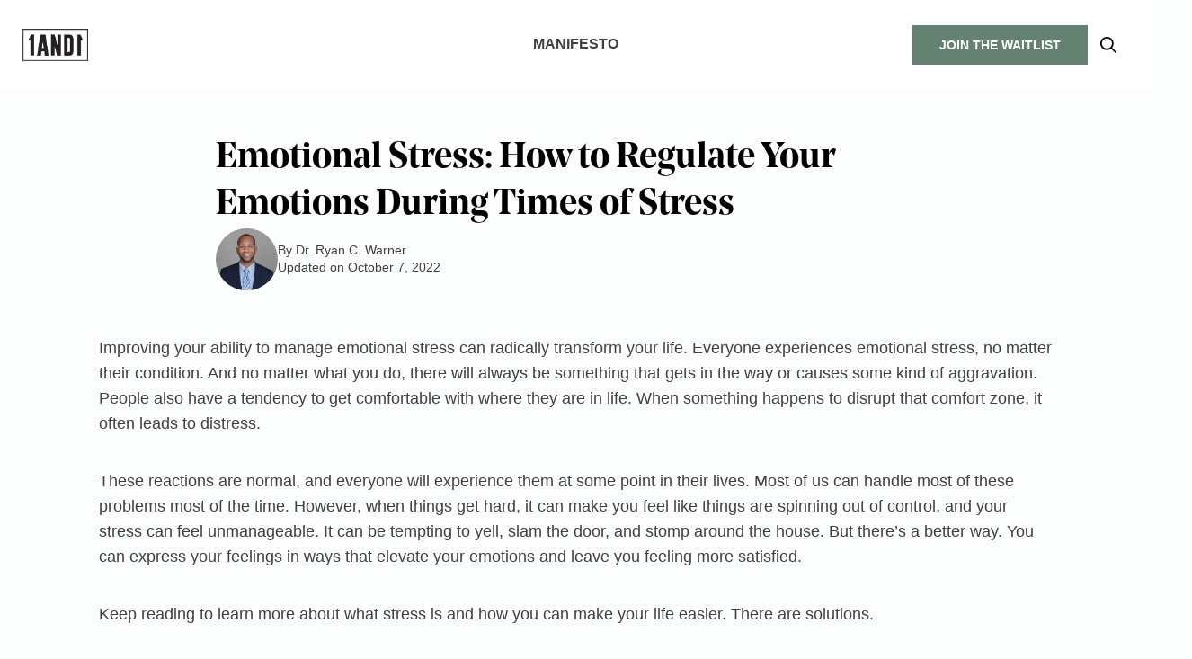

--- FILE ---
content_type: text/html; charset=UTF-8
request_url: https://www.1and1life.com/blog/emotional-stress-how-to-regulate-your-emotions-during-times-of-stress/
body_size: 55230
content:
<!DOCTYPE html>
<html lang="en" x-data="{ mobileMenuOpen: false, quizModalOpen: false }"> 
<head>
  <meta charset="UTF-8">
  <meta http-equiv="X-UA-Compatible" content="IE=edge">
  <meta name="viewport" content="width=device-width, initial-scale=1.0, maximum-scale=5">

  <link rel="preload" href="https://www.1and1life.com/wp-content/themes/wp-void-theme/assets/fonts/NoeDisplay-Semibold.woff2" as="font" type="font/woff2" crossorigin>
  <link rel="preload" href="https://www.1and1life.com/wp-content/themes/wp-void-theme/assets/fonts/NoeDisplay-Semibold.woff" as="font" type="font/woff" crossorigin>

      
  <title>Emotional Stress: How to Regulate Your Emotions During Times of Stress | 1AND1</title>

  <meta name='robots' content='index, follow, max-image-preview:large, max-snippet:-1, max-video-preview:-1' />

	<!-- This site is optimized with the Yoast SEO Premium plugin v22.3 (Yoast SEO v22.3) - https://yoast.com/wordpress/plugins/seo/ -->
	<meta name="description" content="Learning how to regulate emotional stress can help you cope with trauma and difficult situations while improving every aspect of your life." />
	<link rel="canonical" href="https://www.1and1life.com/blog/emotional-stress-how-to-regulate-your-emotions-during-times-of-stress/" />
	<meta property="og:locale" content="en_US" />
	<meta property="og:type" content="article" />
	<meta property="og:title" content="Emotional Stress: How to Regulate Your Emotions During Times of Stress" />
	<meta property="og:description" content="Learning how to regulate emotional stress can help you cope with trauma and difficult situations while improving every aspect of your life." />
	<meta property="og:url" content="https://www.1and1life.com/blog/emotional-stress-how-to-regulate-your-emotions-during-times-of-stress/" />
	<meta property="og:site_name" content="1AND1" />
	<meta property="article:publisher" content="https://www.facebook.com/1and1app/" />
	<meta property="article:modified_time" content="2024-07-12T17:57:10+00:00" />
	<meta property="og:image" content="https://1and1life-cdn.s3.us-east-2.amazonaws.com/wp-content/uploads/2022/09/10043420/Emotional-Stress-1.jpg" />
	<meta property="og:image:width" content="500" />
	<meta property="og:image:height" content="500" />
	<meta property="og:image:type" content="image/jpeg" />
	<meta name="twitter:card" content="summary_large_image" />
	<meta name="twitter:site" content="@1and1app" />
	<meta name="twitter:label1" content="Est. reading time" />
	<meta name="twitter:data1" content="5 minutes" />
	<script type="application/ld+json" class="yoast-schema-graph">{"@context":"https://schema.org","@graph":[{"@type":"WebPage","@id":"https://www.1and1life.com/blog/emotional-stress-how-to-regulate-your-emotions-during-times-of-stress/","url":"https://www.1and1life.com/blog/emotional-stress-how-to-regulate-your-emotions-during-times-of-stress/","name":"Emotional Stress: How to Regulate Your Emotions During Times of Stress | 1AND1","isPartOf":{"@id":"https://www.1and1life.com/#website"},"primaryImageOfPage":{"@id":"https://www.1and1life.com/blog/emotional-stress-how-to-regulate-your-emotions-during-times-of-stress/#primaryimage"},"image":{"@id":"https://www.1and1life.com/blog/emotional-stress-how-to-regulate-your-emotions-during-times-of-stress/#primaryimage"},"thumbnailUrl":"https://1and1life-cdn.s3.us-east-2.amazonaws.com/wp-content/uploads/2022/09/10043420/Emotional-Stress-1.jpg","datePublished":"2022-10-07T14:00:00+00:00","dateModified":"2024-07-12T17:57:10+00:00","description":"Learning how to regulate emotional stress can help you cope with trauma and difficult situations while improving every aspect of your life.","breadcrumb":{"@id":"https://www.1and1life.com/blog/emotional-stress-how-to-regulate-your-emotions-during-times-of-stress/#breadcrumb"},"inLanguage":"en-US","potentialAction":[{"@type":"ReadAction","target":["https://www.1and1life.com/blog/emotional-stress-how-to-regulate-your-emotions-during-times-of-stress/"]}]},{"@type":"ImageObject","inLanguage":"en-US","@id":"https://www.1and1life.com/blog/emotional-stress-how-to-regulate-your-emotions-during-times-of-stress/#primaryimage","url":"https://1and1life-cdn.s3.us-east-2.amazonaws.com/wp-content/uploads/2022/09/10043420/Emotional-Stress-1.jpg","contentUrl":"https://1and1life-cdn.s3.us-east-2.amazonaws.com/wp-content/uploads/2022/09/10043420/Emotional-Stress-1.jpg","width":500,"height":500,"caption":"woman sitting at her computer emotionally stressed"},{"@type":"BreadcrumbList","@id":"https://www.1and1life.com/blog/emotional-stress-how-to-regulate-your-emotions-during-times-of-stress/#breadcrumb","itemListElement":[{"@type":"ListItem","position":1,"name":"1AND1","item":"https://www.1and1life.com/"},{"@type":"ListItem","position":2,"name":"Blog","item":"https://www.1and1life.com/blog/"},{"@type":"ListItem","position":3,"name":"Emotional Stress: How to Regulate Your Emotions During Times of Stress"}]},{"@type":"WebSite","@id":"https://www.1and1life.com/#website","url":"https://www.1and1life.com/","name":"1AND1","description":"We Help You Build Positive Wellness Habits That Stick.","publisher":{"@id":"https://www.1and1life.com/#organization"},"potentialAction":[{"@type":"SearchAction","target":{"@type":"EntryPoint","urlTemplate":"https://www.1and1life.com/?s={search_term_string}"},"query-input":"required name=search_term_string"}],"inLanguage":"en-US"},{"@type":"Organization","@id":"https://www.1and1life.com/#organization","name":"1AND1","url":"https://www.1and1life.com/","logo":{"@type":"ImageObject","inLanguage":"en-US","@id":"https://www.1and1life.com/#/schema/logo/image/","url":"https://cdn.1and1life.com/wp-content/uploads/2022/08/10043615/1AND1_BOXEDLOGO-01.jpg","contentUrl":"https://cdn.1and1life.com/wp-content/uploads/2022/08/10043615/1AND1_BOXEDLOGO-01.jpg","width":1667,"height":799,"caption":"1AND1"},"image":{"@id":"https://www.1and1life.com/#/schema/logo/image/"},"sameAs":["https://www.facebook.com/1and1app/","https://twitter.com/1and1app","https://www.instagram.com/1and1app/","https://www.linkedin.com/company/1and1life/","https://www.tiktok.com/@1and1app/"]}]}</script>
	<!-- / Yoast SEO Premium plugin. -->


<link rel='dns-prefetch' href='//unpkg.com' />
<script type="text/javascript">
/* <![CDATA[ */
window._wpemojiSettings = {"baseUrl":"https:\/\/s.w.org\/images\/core\/emoji\/15.0.3\/72x72\/","ext":".png","svgUrl":"https:\/\/s.w.org\/images\/core\/emoji\/15.0.3\/svg\/","svgExt":".svg","source":{"concatemoji":"https:\/\/www.1and1life.com\/wp-includes\/js\/wp-emoji-release.min.js?ver=6.5.7"}};
/*! This file is auto-generated */
!function(i,n){var o,s,e;function c(e){try{var t={supportTests:e,timestamp:(new Date).valueOf()};sessionStorage.setItem(o,JSON.stringify(t))}catch(e){}}function p(e,t,n){e.clearRect(0,0,e.canvas.width,e.canvas.height),e.fillText(t,0,0);var t=new Uint32Array(e.getImageData(0,0,e.canvas.width,e.canvas.height).data),r=(e.clearRect(0,0,e.canvas.width,e.canvas.height),e.fillText(n,0,0),new Uint32Array(e.getImageData(0,0,e.canvas.width,e.canvas.height).data));return t.every(function(e,t){return e===r[t]})}function u(e,t,n){switch(t){case"flag":return n(e,"\ud83c\udff3\ufe0f\u200d\u26a7\ufe0f","\ud83c\udff3\ufe0f\u200b\u26a7\ufe0f")?!1:!n(e,"\ud83c\uddfa\ud83c\uddf3","\ud83c\uddfa\u200b\ud83c\uddf3")&&!n(e,"\ud83c\udff4\udb40\udc67\udb40\udc62\udb40\udc65\udb40\udc6e\udb40\udc67\udb40\udc7f","\ud83c\udff4\u200b\udb40\udc67\u200b\udb40\udc62\u200b\udb40\udc65\u200b\udb40\udc6e\u200b\udb40\udc67\u200b\udb40\udc7f");case"emoji":return!n(e,"\ud83d\udc26\u200d\u2b1b","\ud83d\udc26\u200b\u2b1b")}return!1}function f(e,t,n){var r="undefined"!=typeof WorkerGlobalScope&&self instanceof WorkerGlobalScope?new OffscreenCanvas(300,150):i.createElement("canvas"),a=r.getContext("2d",{willReadFrequently:!0}),o=(a.textBaseline="top",a.font="600 32px Arial",{});return e.forEach(function(e){o[e]=t(a,e,n)}),o}function t(e){var t=i.createElement("script");t.src=e,t.defer=!0,i.head.appendChild(t)}"undefined"!=typeof Promise&&(o="wpEmojiSettingsSupports",s=["flag","emoji"],n.supports={everything:!0,everythingExceptFlag:!0},e=new Promise(function(e){i.addEventListener("DOMContentLoaded",e,{once:!0})}),new Promise(function(t){var n=function(){try{var e=JSON.parse(sessionStorage.getItem(o));if("object"==typeof e&&"number"==typeof e.timestamp&&(new Date).valueOf()<e.timestamp+604800&&"object"==typeof e.supportTests)return e.supportTests}catch(e){}return null}();if(!n){if("undefined"!=typeof Worker&&"undefined"!=typeof OffscreenCanvas&&"undefined"!=typeof URL&&URL.createObjectURL&&"undefined"!=typeof Blob)try{var e="postMessage("+f.toString()+"("+[JSON.stringify(s),u.toString(),p.toString()].join(",")+"));",r=new Blob([e],{type:"text/javascript"}),a=new Worker(URL.createObjectURL(r),{name:"wpTestEmojiSupports"});return void(a.onmessage=function(e){c(n=e.data),a.terminate(),t(n)})}catch(e){}c(n=f(s,u,p))}t(n)}).then(function(e){for(var t in e)n.supports[t]=e[t],n.supports.everything=n.supports.everything&&n.supports[t],"flag"!==t&&(n.supports.everythingExceptFlag=n.supports.everythingExceptFlag&&n.supports[t]);n.supports.everythingExceptFlag=n.supports.everythingExceptFlag&&!n.supports.flag,n.DOMReady=!1,n.readyCallback=function(){n.DOMReady=!0}}).then(function(){return e}).then(function(){var e;n.supports.everything||(n.readyCallback(),(e=n.source||{}).concatemoji?t(e.concatemoji):e.wpemoji&&e.twemoji&&(t(e.twemoji),t(e.wpemoji)))}))}((window,document),window._wpemojiSettings);
/* ]]> */
</script>
<style id='wp-emoji-styles-inline-css' type='text/css'>

	img.wp-smiley, img.emoji {
		display: inline !important;
		border: none !important;
		box-shadow: none !important;
		height: 1em !important;
		width: 1em !important;
		margin: 0 0.07em !important;
		vertical-align: -0.1em !important;
		background: none !important;
		padding: 0 !important;
	}
</style>
<style id='global-styles-inline-css' type='text/css'>
body{--wp--preset--color--black: #000000;--wp--preset--color--cyan-bluish-gray: #abb8c3;--wp--preset--color--white: #ffffff;--wp--preset--color--pale-pink: #f78da7;--wp--preset--color--vivid-red: #cf2e2e;--wp--preset--color--luminous-vivid-orange: #ff6900;--wp--preset--color--luminous-vivid-amber: #fcb900;--wp--preset--color--light-green-cyan: #7bdcb5;--wp--preset--color--vivid-green-cyan: #00d084;--wp--preset--color--pale-cyan-blue: #8ed1fc;--wp--preset--color--vivid-cyan-blue: #0693e3;--wp--preset--color--vivid-purple: #9b51e0;--wp--preset--gradient--vivid-cyan-blue-to-vivid-purple: linear-gradient(135deg,rgba(6,147,227,1) 0%,rgb(155,81,224) 100%);--wp--preset--gradient--light-green-cyan-to-vivid-green-cyan: linear-gradient(135deg,rgb(122,220,180) 0%,rgb(0,208,130) 100%);--wp--preset--gradient--luminous-vivid-amber-to-luminous-vivid-orange: linear-gradient(135deg,rgba(252,185,0,1) 0%,rgba(255,105,0,1) 100%);--wp--preset--gradient--luminous-vivid-orange-to-vivid-red: linear-gradient(135deg,rgba(255,105,0,1) 0%,rgb(207,46,46) 100%);--wp--preset--gradient--very-light-gray-to-cyan-bluish-gray: linear-gradient(135deg,rgb(238,238,238) 0%,rgb(169,184,195) 100%);--wp--preset--gradient--cool-to-warm-spectrum: linear-gradient(135deg,rgb(74,234,220) 0%,rgb(151,120,209) 20%,rgb(207,42,186) 40%,rgb(238,44,130) 60%,rgb(251,105,98) 80%,rgb(254,248,76) 100%);--wp--preset--gradient--blush-light-purple: linear-gradient(135deg,rgb(255,206,236) 0%,rgb(152,150,240) 100%);--wp--preset--gradient--blush-bordeaux: linear-gradient(135deg,rgb(254,205,165) 0%,rgb(254,45,45) 50%,rgb(107,0,62) 100%);--wp--preset--gradient--luminous-dusk: linear-gradient(135deg,rgb(255,203,112) 0%,rgb(199,81,192) 50%,rgb(65,88,208) 100%);--wp--preset--gradient--pale-ocean: linear-gradient(135deg,rgb(255,245,203) 0%,rgb(182,227,212) 50%,rgb(51,167,181) 100%);--wp--preset--gradient--electric-grass: linear-gradient(135deg,rgb(202,248,128) 0%,rgb(113,206,126) 100%);--wp--preset--gradient--midnight: linear-gradient(135deg,rgb(2,3,129) 0%,rgb(40,116,252) 100%);--wp--preset--font-size--small: 13px;--wp--preset--font-size--medium: 20px;--wp--preset--font-size--large: 36px;--wp--preset--font-size--x-large: 42px;--wp--preset--spacing--20: 0.44rem;--wp--preset--spacing--30: 0.67rem;--wp--preset--spacing--40: 1rem;--wp--preset--spacing--50: 1.5rem;--wp--preset--spacing--60: 2.25rem;--wp--preset--spacing--70: 3.38rem;--wp--preset--spacing--80: 5.06rem;--wp--preset--shadow--natural: 6px 6px 9px rgba(0, 0, 0, 0.2);--wp--preset--shadow--deep: 12px 12px 50px rgba(0, 0, 0, 0.4);--wp--preset--shadow--sharp: 6px 6px 0px rgba(0, 0, 0, 0.2);--wp--preset--shadow--outlined: 6px 6px 0px -3px rgba(255, 255, 255, 1), 6px 6px rgba(0, 0, 0, 1);--wp--preset--shadow--crisp: 6px 6px 0px rgba(0, 0, 0, 1);}:where(.is-layout-flex){gap: 0.5em;}:where(.is-layout-grid){gap: 0.5em;}body .is-layout-flex{display: flex;}body .is-layout-flex{flex-wrap: wrap;align-items: center;}body .is-layout-flex > *{margin: 0;}body .is-layout-grid{display: grid;}body .is-layout-grid > *{margin: 0;}:where(.wp-block-columns.is-layout-flex){gap: 2em;}:where(.wp-block-columns.is-layout-grid){gap: 2em;}:where(.wp-block-post-template.is-layout-flex){gap: 1.25em;}:where(.wp-block-post-template.is-layout-grid){gap: 1.25em;}.has-black-color{color: var(--wp--preset--color--black) !important;}.has-cyan-bluish-gray-color{color: var(--wp--preset--color--cyan-bluish-gray) !important;}.has-white-color{color: var(--wp--preset--color--white) !important;}.has-pale-pink-color{color: var(--wp--preset--color--pale-pink) !important;}.has-vivid-red-color{color: var(--wp--preset--color--vivid-red) !important;}.has-luminous-vivid-orange-color{color: var(--wp--preset--color--luminous-vivid-orange) !important;}.has-luminous-vivid-amber-color{color: var(--wp--preset--color--luminous-vivid-amber) !important;}.has-light-green-cyan-color{color: var(--wp--preset--color--light-green-cyan) !important;}.has-vivid-green-cyan-color{color: var(--wp--preset--color--vivid-green-cyan) !important;}.has-pale-cyan-blue-color{color: var(--wp--preset--color--pale-cyan-blue) !important;}.has-vivid-cyan-blue-color{color: var(--wp--preset--color--vivid-cyan-blue) !important;}.has-vivid-purple-color{color: var(--wp--preset--color--vivid-purple) !important;}.has-black-background-color{background-color: var(--wp--preset--color--black) !important;}.has-cyan-bluish-gray-background-color{background-color: var(--wp--preset--color--cyan-bluish-gray) !important;}.has-white-background-color{background-color: var(--wp--preset--color--white) !important;}.has-pale-pink-background-color{background-color: var(--wp--preset--color--pale-pink) !important;}.has-vivid-red-background-color{background-color: var(--wp--preset--color--vivid-red) !important;}.has-luminous-vivid-orange-background-color{background-color: var(--wp--preset--color--luminous-vivid-orange) !important;}.has-luminous-vivid-amber-background-color{background-color: var(--wp--preset--color--luminous-vivid-amber) !important;}.has-light-green-cyan-background-color{background-color: var(--wp--preset--color--light-green-cyan) !important;}.has-vivid-green-cyan-background-color{background-color: var(--wp--preset--color--vivid-green-cyan) !important;}.has-pale-cyan-blue-background-color{background-color: var(--wp--preset--color--pale-cyan-blue) !important;}.has-vivid-cyan-blue-background-color{background-color: var(--wp--preset--color--vivid-cyan-blue) !important;}.has-vivid-purple-background-color{background-color: var(--wp--preset--color--vivid-purple) !important;}.has-black-border-color{border-color: var(--wp--preset--color--black) !important;}.has-cyan-bluish-gray-border-color{border-color: var(--wp--preset--color--cyan-bluish-gray) !important;}.has-white-border-color{border-color: var(--wp--preset--color--white) !important;}.has-pale-pink-border-color{border-color: var(--wp--preset--color--pale-pink) !important;}.has-vivid-red-border-color{border-color: var(--wp--preset--color--vivid-red) !important;}.has-luminous-vivid-orange-border-color{border-color: var(--wp--preset--color--luminous-vivid-orange) !important;}.has-luminous-vivid-amber-border-color{border-color: var(--wp--preset--color--luminous-vivid-amber) !important;}.has-light-green-cyan-border-color{border-color: var(--wp--preset--color--light-green-cyan) !important;}.has-vivid-green-cyan-border-color{border-color: var(--wp--preset--color--vivid-green-cyan) !important;}.has-pale-cyan-blue-border-color{border-color: var(--wp--preset--color--pale-cyan-blue) !important;}.has-vivid-cyan-blue-border-color{border-color: var(--wp--preset--color--vivid-cyan-blue) !important;}.has-vivid-purple-border-color{border-color: var(--wp--preset--color--vivid-purple) !important;}.has-vivid-cyan-blue-to-vivid-purple-gradient-background{background: var(--wp--preset--gradient--vivid-cyan-blue-to-vivid-purple) !important;}.has-light-green-cyan-to-vivid-green-cyan-gradient-background{background: var(--wp--preset--gradient--light-green-cyan-to-vivid-green-cyan) !important;}.has-luminous-vivid-amber-to-luminous-vivid-orange-gradient-background{background: var(--wp--preset--gradient--luminous-vivid-amber-to-luminous-vivid-orange) !important;}.has-luminous-vivid-orange-to-vivid-red-gradient-background{background: var(--wp--preset--gradient--luminous-vivid-orange-to-vivid-red) !important;}.has-very-light-gray-to-cyan-bluish-gray-gradient-background{background: var(--wp--preset--gradient--very-light-gray-to-cyan-bluish-gray) !important;}.has-cool-to-warm-spectrum-gradient-background{background: var(--wp--preset--gradient--cool-to-warm-spectrum) !important;}.has-blush-light-purple-gradient-background{background: var(--wp--preset--gradient--blush-light-purple) !important;}.has-blush-bordeaux-gradient-background{background: var(--wp--preset--gradient--blush-bordeaux) !important;}.has-luminous-dusk-gradient-background{background: var(--wp--preset--gradient--luminous-dusk) !important;}.has-pale-ocean-gradient-background{background: var(--wp--preset--gradient--pale-ocean) !important;}.has-electric-grass-gradient-background{background: var(--wp--preset--gradient--electric-grass) !important;}.has-midnight-gradient-background{background: var(--wp--preset--gradient--midnight) !important;}.has-small-font-size{font-size: var(--wp--preset--font-size--small) !important;}.has-medium-font-size{font-size: var(--wp--preset--font-size--medium) !important;}.has-large-font-size{font-size: var(--wp--preset--font-size--large) !important;}.has-x-large-font-size{font-size: var(--wp--preset--font-size--x-large) !important;}
.wp-block-navigation a:where(:not(.wp-element-button)){color: inherit;}
:where(.wp-block-post-template.is-layout-flex){gap: 1.25em;}:where(.wp-block-post-template.is-layout-grid){gap: 1.25em;}
:where(.wp-block-columns.is-layout-flex){gap: 2em;}:where(.wp-block-columns.is-layout-grid){gap: 2em;}
.wp-block-pullquote{font-size: 1.5em;line-height: 1.6;}
</style>
<link rel="preload" href="https://www.1and1life.com/wp-content/plugins/table-sorter/wp-style.css?ver=6.5.7" as="style" id="table-sorter-custom-css" media="all" onload="this.rel='stylesheet';this.onload='';"><noscript><link rel='stylesheet' id='table-sorter-custom-css-css' href='https://www.1and1life.com/wp-content/plugins/table-sorter/wp-style.css?ver=6.5.7' type='text/css' media='all' />
</noscript><link rel="preload" href="https://www.1and1life.com/wp-content/themes/wp-void-theme/dist/css/index.min.css?ver=1.3" as="style" id="index" media="all" onload="this.rel='stylesheet';this.onload='';"><noscript><link rel='stylesheet' id='index-css' href='https://www.1and1life.com/wp-content/themes/wp-void-theme/dist/css/index.min.css?ver=1.3' type='text/css' media='all' />
</noscript><link rel="preload" href="https://www.1and1life.com/wp-content/plugins/sassy-social-share/public/css/sassy-social-share-public.css?ver=3.3.60" as="style" id="heateor_sss_frontend_css" media="all" onload="this.rel='stylesheet';this.onload='';"><noscript><link rel='stylesheet' id='heateor_sss_frontend_css-css' href='https://www.1and1life.com/wp-content/plugins/sassy-social-share/public/css/sassy-social-share-public.css?ver=3.3.60' type='text/css' media='all' />
</noscript><style id='heateor_sss_frontend_css-inline-css' type='text/css'>
.heateor_sss_button_instagram span.heateor_sss_svg,a.heateor_sss_instagram span.heateor_sss_svg{background:radial-gradient(circle at 30% 107%,#fdf497 0,#fdf497 5%,#fd5949 45%,#d6249f 60%,#285aeb 90%)}.heateor_sss_horizontal_sharing .heateor_sss_svg,.heateor_sss_standard_follow_icons_container .heateor_sss_svg{color:#fff;border-width:0px;border-style:solid;border-color:transparent}.heateor_sss_horizontal_sharing .heateorSssTCBackground{color:#666}.heateor_sss_horizontal_sharing span.heateor_sss_svg:hover,.heateor_sss_standard_follow_icons_container span.heateor_sss_svg:hover{border-color:transparent;}.heateor_sss_vertical_sharing span.heateor_sss_svg,.heateor_sss_floating_follow_icons_container span.heateor_sss_svg{color:#fff;border-width:0px;border-style:solid;border-color:transparent;}.heateor_sss_vertical_sharing .heateorSssTCBackground{color:#666;}.heateor_sss_vertical_sharing span.heateor_sss_svg:hover,.heateor_sss_floating_follow_icons_container span.heateor_sss_svg:hover{border-color:transparent;}@media screen and (max-width:783px) {.heateor_sss_vertical_sharing{display:none!important}}
</style>
<script type="text/javascript" defer="defer" src="https://www.1and1life.com/wp-includes/js/jquery/jquery.min.js?ver=3.7.1" id="jquery-core-js"></script>
<script type="text/javascript" defer="defer" src="https://www.1and1life.com/wp-includes/js/jquery/jquery-migrate.min.js?ver=3.4.1" id="jquery-migrate-js"></script>
<script type="text/javascript" defer="defer" src="https://www.1and1life.com/wp-content/plugins/table-sorter/jquery.tablesorter.min.js?ver=6.5.7" id="table-sorter-js"></script>
<script type="text/javascript" defer="defer" src="https://www.1and1life.com/wp-content/plugins/table-sorter/jquery.metadata.js?ver=2.2" id="table-sorter-metadata-js"></script>
<script type="text/javascript" defer="defer" src="https://www.1and1life.com/wp-content/plugins/table-sorter/wp-script.js?ver=2.2" id="table-sorter-custom-js-js"></script>
<link rel="https://api.w.org/" href="https://www.1and1life.com/wp-json/" /><link rel="alternate" type="application/json" href="https://www.1and1life.com/wp-json/wp/v2/posts/40753" /><link rel="EditURI" type="application/rsd+xml" title="RSD" href="https://www.1and1life.com/xmlrpc.php?rsd" />
<meta name="generator" content="WordPress 6.5.7" />
<link rel='shortlink' href='https://www.1and1life.com/?p=40753' />
<link rel="alternate" type="application/json+oembed" href="https://www.1and1life.com/wp-json/oembed/1.0/embed?url=https%3A%2F%2Fwww.1and1life.com%2Fblog%2Femotional-stress-how-to-regulate-your-emotions-during-times-of-stress%2F" />
<link rel="alternate" type="text/xml+oembed" href="https://www.1and1life.com/wp-json/oembed/1.0/embed?url=https%3A%2F%2Fwww.1and1life.com%2Fblog%2Femotional-stress-how-to-regulate-your-emotions-during-times-of-stress%2F&#038;format=xml" />
<style type="text/css"> .tippy-box[data-theme~="wprm"] { background-color: #333333; color: #FFFFFF; } .tippy-box[data-theme~="wprm"][data-placement^="top"] > .tippy-arrow::before { border-top-color: #333333; } .tippy-box[data-theme~="wprm"][data-placement^="bottom"] > .tippy-arrow::before { border-bottom-color: #333333; } .tippy-box[data-theme~="wprm"][data-placement^="left"] > .tippy-arrow::before { border-left-color: #333333; } .tippy-box[data-theme~="wprm"][data-placement^="right"] > .tippy-arrow::before { border-right-color: #333333; } .tippy-box[data-theme~="wprm"] a { color: #FFFFFF; } .wprm-comment-rating svg { width: 18px !important; height: 18px !important; } img.wprm-comment-rating { width: 90px !important; height: 18px !important; } body { --comment-rating-star-color: #343434; } body { --wprm-popup-font-size: 16px; } body { --wprm-popup-background: #ffffff; } body { --wprm-popup-title: #000000; } body { --wprm-popup-content: #444444; } body { --wprm-popup-button-background: #444444; } body { --wprm-popup-button-text: #ffffff; }</style><style type="text/css">.wprm-glossary-term {color: #5A822B;text-decoration: underline;cursor: help;}</style><style>.wp-block-gallery.is-cropped .blocks-gallery-item picture{height:100%;width:100%;}</style><link rel="icon" href="https://1and1life-cdn.s3.us-east-2.amazonaws.com/wp-content/uploads/2020/12/10082118/1and1-favicon.png" sizes="32x32" />
<link rel="icon" href="https://1and1life-cdn.s3.us-east-2.amazonaws.com/wp-content/uploads/2020/12/10082118/1and1-favicon.png" sizes="192x192" />
<link rel="apple-touch-icon" href="https://1and1life-cdn.s3.us-east-2.amazonaws.com/wp-content/uploads/2020/12/10082118/1and1-favicon.png" />
<meta name="msapplication-TileImage" content="https://1and1life-cdn.s3.us-east-2.amazonaws.com/wp-content/uploads/2020/12/10082118/1and1-favicon.png" />
		<style type="text/css" id="wp-custom-css">
			.highlight {
        background-color: #ffff99; 
    }

    table {
      border: 1px solid black;
      border-collapse: collapse;
    }
    th, td {
      border: 1px solid black;
      padding: 8px;
    }
    th {
      background-color: #bababa;
      color: white;
    }
		</style>
		  <style id="critical-css">
    @font-face {
      font-family: 'NoeDisplay';
      src: url( 'https://www.1and1life.com/wp-content/themes/wp-void-theme/assets/fonts/NoeDisplay-Semibold.eot') format('eot');
      src: url( 'https://www.1and1life.com/wp-content/themes/wp-void-theme/assets/fonts/NoeDisplay-Semibold.woff') format('woff'),
          url( 'https://www.1and1life.com/wp-content/themes/wp-void-theme/assets/fonts/NoeDisplay-Semibold.woff2') format('woff2');
      font-weight: 700;
    }
    /*! modern-normalize v1.1.0 | MIT License | https://github.com/sindresorhus/modern-normalize */*,::before,::after{-webkit-box-sizing:border-box;box-sizing:border-box}
html{font-family:system-ui,"Segoe UI",Roboto,Helvetica,Arial,sans-serif,"Apple Color Emoji","Segoe UI Emoji";line-height:1.15;-webkit-text-size-adjust:100%;-moz-tab-size:4;-o-tab-size:4;tab-size:4}
body{margin:0;width:100%;min-height:100vh}
hr{height:0;color:inherit}
abbr[title]{-webkit-text-decoration:underline dotted;text-decoration:underline dotted}
b,strong{font-weight:bolder}
code,kbd,samp,pre{font-family:ui-monospace,SFMono-Regular,Consolas,"Liberation Mono",Menlo,monospace;font-size:1em}
small{font-size:80%}
sub,sup{font-size:75%;line-height:0;position:relative;vertical-align:baseline}
sub{bottom:-0.25em}
sup{top:-0.5em}
table{text-indent:0;border-color:inherit}
button,input,optgroup,select,textarea{font-family:inherit;font-size:100%;line-height:1.15;margin:0}
button,select{text-transform:none}
button,[type=button],[type=reset],[type=submit]{-webkit-appearance:button}
::-moz-focus-inner{border-style:none;padding:0}
:-moz-focusring{outline:1px dotted ButtonText}
:-moz-ui-invalid{box-shadow:none}
legend{padding:0}
progress{vertical-align:baseline}
::-webkit-inner-spin-button,::-webkit-outer-spin-button{height:auto}
[type=search]{-webkit-appearance:textfield;outline-offset:-2px}
::-webkit-search-decoration{-webkit-appearance:none}
::-webkit-file-upload-button{-webkit-appearance:button;font:inherit}
summary{display:list-item}
blockquote,dl,dd,h1,h2,h3,h4,h5,h6,hr,figure,p,pre,a,span,ul,ol{margin:0;line-height:1em}
h1,h2,h3,h4,h5,h6{font-size:inherit;font-weight:inherit}
ol,ul{list-style:none;margin:0;padding:0}
img,svg,video,canvas,audio,iframe,embed,object{display:block;vertical-align:middle}
img,video{max-width:100%;height:auto}
*,::before,::after{border-width:0;border-style:solid;border-color:currentColor}
button{cursor:pointer;-webkit-appearance:none;-moz-appearance:none;appearance:none;background:inherit;color:inherit;fill:inherit}
[x-cloak]{display:none !important}
:root{--default-text-align:left;--default-justify:start;--section-py-default:6rem;--section-px-default:clamp(2.5rem,7vw,8rem);--section-gap-default:8rem;--section-gap:var(--section-gap-default);--container-max-w-default:146rem;--container-max-w-small:108rem;--container-max-w-content:80rem;--row-gap-default:6.4rem;--column-gap-default:1.5rem;--color-primary-400:#125e83;--color-secondary-400:hsla(148,12%,45%,1);--color-secondary-500:hsla(146,12%,39%,1);--color-secondary-700:#064e3b;--color-tertiary-400:hsla(0,100%,29%,1);--radial-gradient-primary-down:radial-gradient(100% 100% at 49.02% 0,rgba(103,141,152,0.20) 0,rgba(255,255,255,0.20) 100%);--radial-gradient-primary-up:radial-gradient(100% 100% at 49.02% 0,rgba(255,255,255,0.20) 0,rgba(103,141,152,0.20) 100%);--input-color:rgba(0,0,0,.75);--body-color:rgba(0,0,0,.75);--body-color-subtle:rgba(0,0,0,.6);--heading-color:rgba(0,0,0,1);--mobile-menu-bg:white;--box-shadow-xl:0 3rem 4rem rgba(0,0,0,.1);--container-bg:#ecf1f2}
a{color:inherit;text-decoration:none;cursor:pointer}
header{max-width:100vw;width:100%}
main{max-width:100vw;width:100%}
.sr-only,.screen-reader-text{position:absolute;width:1px;height:1px;padding:0;margin:-1px;overflow:hidden;clip:rect(0,0,0,0);white-space:nowrap;border-width:0}
.overflow-y-hidden{overflow-y:hidden}
.icon-wrapper{display:-ms-grid;display:grid;place-items:center;-ms-grid-columns:100%;grid-template-columns:100%;-ms-grid-rows:1fr;grid-template-rows:1fr}
.icon-wrapper .icon-label{text-indent:-9999rem}
.icon-wrapper svg,.icon-wrapper path,.icon-wrapper rect{fill:currentColor}
.icon-wrapper>*{-ms-grid-column:1;grid-column:1;-ms-grid-row:1;grid-row:1}
.text-default{text-align:var(--default-text-align)}
.justify-default{-webkit-box-pack:var(--default-justify);-ms-flex-pack:var(--default-justify);justify-content:var(--default-justify)}
img{width:100%;display:block;height:auto;-o-object-fit:cover;object-fit:cover}
.aspect-ratio{width:100%;height:0;padding-bottom:calc(var(--ratio, 1) * 100%);display:block;position:relative}
.aspect-ratio>*,.aspect-ratio>picture>*{position:absolute;inset:0;width:100%;height:100%}
.row.row-text-markdown{grid-gap:0}
:root,html{font-size:10px;scroll-behavior:smooth}
body{--font-heading:"NoeDisplay",Arial,Georgia,"Times New Roman",Times,serif;--font-base:-apple-system,BlinkMacSystemFont,"Segoe UI",Roboto,Oxygen,Ubuntu,Cantarell,"Open Sans","Helvetica Neue",sans-serif;--font-size-base:1.6rem;font-size:var(--font-size,var(--font-size-base));font-family:var(--font-base);line-height:1.5em;color:var(--body-color);-webkit-font-smoothing:antialiased;font-synthesis:none;text-rendering:optimizeLegibility;background:#fcfdfd}
button{color:var(--button-color,var(--body-color))}
.font-heading{font-family:var(--font-heading)}
[class*=heading-]{color:var(--heading-color)}
.content-typography h2,body#tinymce.wp-editor h2,.heading-xxl{font-size:3.6rem;line-height:1.2em;font-weight:600;letter-spacing:.025em;font-family:var(--font-heading)}
.content-typography h3,body#tinymce.wp-editor h3,.heading-xl{font-weight:700;font-size:2.4rem;line-height:1.3em}
.content-typography h4,body#tinymce.wp-editor h4,.heading-lg{font-size:2rem;font-weight:700;line-height:1.3em}
.content-typography h5,body#tinymce.wp-editor h5,.heading-md{font-size:1.8rem;font-weight:700;line-height:1.3em}
.content-typography h6,body#tinymce.wp-editor h6,.heading-sm{font-size:1.8rem;font-weight:600;letter-spacing:.025em;line-height:1.5em}
.heading-xs{font-size:1.6rem;font-weight:600;letter-spacing:.025em;line-height:1.5em}
.text-subtle{opacity:.6;color:var(--body-color)}
.text-md{font-size:1.6rem}
.instagram-media,body#tinymce.wp-editor .instagram-media{margin:0 auto !important}
.btn{display:-webkit-box;display:-ms-flexbox;display:flex;text-align:center;padding:1rem 2.5rem;text-transform:uppercase;font-weight:600;background:rgba(0,0,0,0.1);font-size:1.4rem;padding:1.5rem 3rem;-webkit-box-align:center;-ms-flex-align:center;align-items:center;-webkit-box-pack:center;-ms-flex-pack:center;justify-content:center;color:white;text-decoration:none;position:relative;-webkit-transition:all .2s ease-in-out;transition:all .2s ease-in-out}
.btn::after{--offset:1px;content:"";display:block;border:1px solid transparent;position:absolute;inset:var(--offset);width:calc(100% - 2 * var(--offset));height:calc(100% - 2 * var(--offset));-webkit-transition:.2s ease-out;transition:.2s ease-out;pointer-events:none}
.btn:hover::after,.btn:focus-within::after{--offset:2px;border-color:var(--color-secondary-400)}
.btn:hover,.btn:focus-within,.btn:active{background:rgba(0,0,0,0.15)}
.btn.btn-primary{background:var(--color-secondary-400);color:white}
.btn.btn-primary:hover,.btn.btn-primary:focus-within{background:var(--color-secondary-500)}
.btn.btn-secondary{background:rgba(0,0,0,0.1);color:var(--body-color)}
.btn.btn-secondary:hover,.btn.btn-secondary:focus-within{background:rgba(0,0,0,0.2)}
.btn .btn-label::before{content:"";display:block;position:absolute;inset:0}
.btn-height{-ms-flex-negative:0;flex-shrink:0}
.btn-height img{max-height:4.6rem;width:auto}
.app-store-link{overflow:visible;display:block;display:-webkit-box;display:-ms-flexbox;display:flex;-webkit-box-align:center;-ms-flex-align:center;align-items:center;-webkit-box-pack:center;-ms-flex-pack:center;justify-content:center;position:relative;-ms-flex-negative:0;flex-shrink:0}
.app-store-link img{height:5rem;width:auto}
.heading-headline{text-transform:uppercase;font-size:1.4rem;letter-spacing:.1em;color:var(--secondary-on,var(--color-secondary-500));font-weight:600}
.heading-headline+h1,.heading-headline+h2,.heading-headline+h3,.heading-headline+h4,.heading-headline+[class*=heading-]{margin-top:.8rem}
p{font-size:var(--font-size-base);line-height:1.3em}
.content-spacing,.content-typography,body#tinymce.wp-editor{--content-line-height:1.6em}
.content-spacing p+h1:not(:first-child),.content-spacing p+h2:not(:first-child),.content-spacing p+h3:not(:first-child),.content-spacing p+h4:not(:first-child),.content-spacing p+h5:not(:first-child),.content-spacing p+h6:not(:first-child),.content-typography p+h1:not(:first-child),.content-typography p+h2:not(:first-child),.content-typography p+h3:not(:first-child),.content-typography p+h4:not(:first-child),.content-typography p+h5:not(:first-child),.content-typography p+h6:not(:first-child),body#tinymce.wp-editor p+h1:not(:first-child),body#tinymce.wp-editor p+h2:not(:first-child),body#tinymce.wp-editor p+h3:not(:first-child),body#tinymce.wp-editor p+h4:not(:first-child),body#tinymce.wp-editor p+h5:not(:first-child),body#tinymce.wp-editor p+h6:not(:first-child){margin-top:6.4rem}
.content-spacing p,.content-typography p,body#tinymce.wp-editor p{line-height:var(--content-line-height)}
.content-spacing h1,.content-spacing h2,.content-spacing h3,.content-spacing h4,.content-spacing h5,.content-spacing h6,.content-typography h1,.content-typography h2,.content-typography h3,.content-typography h4,.content-typography h5,.content-typography h6,body#tinymce.wp-editor h1,body#tinymce.wp-editor h2,body#tinymce.wp-editor h3,body#tinymce.wp-editor h4,body#tinymce.wp-editor h5,body#tinymce.wp-editor h6{line-height:1.3em;font-weight:600;color:var(--heading-color)}
.content-spacing h1+p,.content-spacing h2+p,.content-spacing h3+p,.content-spacing h4+p,.content-spacing h5+p,.content-spacing h6+p,.content-typography h1+p,.content-typography h2+p,.content-typography h3+p,.content-typography h4+p,.content-typography h5+p,.content-typography h6+p,body#tinymce.wp-editor h1+p,body#tinymce.wp-editor h2+p,body#tinymce.wp-editor h3+p,body#tinymce.wp-editor h4+p,body#tinymce.wp-editor h5+p,body#tinymce.wp-editor h6+p{margin-top:2.4rem}
.content-typography>*+*,body#tinymce.wp-editor>*+*{margin-top:3.6rem}
.content-typography .wp-block-columns,body#tinymce.wp-editor .wp-block-columns{display:-webkit-box;display:-ms-flexbox;display:flex;-webkit-box-orient:vertical;-webkit-box-direction:normal;-ms-flex-direction:column;flex-direction:column;margin:0}
.content-typography .wp-caption,body#tinymce.wp-editor .wp-caption{width:100% !important;display:-webkit-box;display:-ms-flexbox;display:flex;-webkit-box-orient:vertical;-webkit-box-direction:normal;-ms-flex-direction:column;flex-direction:column}
.content-typography .wp-caption-text,body#tinymce.wp-editor .wp-caption-text{color:white;font-style:italic;background:var(--color-primary-400);padding:.5rem 1.5rem;font-size:1.4rem;width:auto;-ms-flex-item-align:start;-ms-grid-row-align:start;align-self:start;-webkit-transform:translateY(-2rem) translateX(2rem);transform:translateY(-2rem) translateX(2rem);border-radius:2rem}
.content-typography .wp-caption-text a,body#tinymce.wp-editor .wp-caption-text a{color:white}
.content-typography .wp-caption-text::before,body#tinymce.wp-editor .wp-caption-text::before{border:1rem solid var(--color-primary-400);width:0;height:0;display:block;content:"";border-bottom-color:transparent;border-right-color:transparent;position:absolute;bottom:0;-webkit-transform:translateY(100%) scaleY(0.6) translateX(1rem);transform:translateY(100%) scaleY(0.6) translateX(1rem);-webkit-transform-origin:top center;transform-origin:top center}
.content-typography table,body#tinymce.wp-editor table{background:white;-webkit-box-shadow:var(--box-shadow-xl);box-shadow:var(--box-shadow-xl);border-color:transparent !important;border-collapse:collapse}
.content-typography table tr,.content-typography table td,.content-typography table th,body#tinymce.wp-editor table tr,body#tinymce.wp-editor table td,body#tinymce.wp-editor table th{border-color:hsl(0,0%,90%) !important}
.content-typography table td,.content-typography table th,body#tinymce.wp-editor table td,body#tinymce.wp-editor table th{padding:.5em}
.content-typography p:has(img),.content-typography figure,body#tinymce.wp-editor p:has(img),body#tinymce.wp-editor figure{width:100%;margin:7.2rem auto;max-width:90vmin}
.content-typography p:has(img) img,.content-typography figure img,body#tinymce.wp-editor p:has(img) img,body#tinymce.wp-editor figure img{width:100%;height:auto}
.content-typography p:has(>table),body#tinymce.wp-editor p:has(>table){width:100%;overflow-x:auto}
.content-typography .table-responsive,body#tinymce.wp-editor .table-responsive{width:100%;overflow-x:auto;width:calc(100vw - var(--section-px-default) * 2) !important}
.content-typography .table-responsive table,body#tinymce.wp-editor .table-responsive table{width:100%;min-width:calc(min(100vw, var(--container-max-w-content)) - var(--section-px-default) * 2)}
.content-typography .youtube-player,body#tinymce.wp-editor .youtube-player{width:100%;-webkit-box-shadow:var(--box-shadow-xl);box-shadow:var(--box-shadow-xl)}
.content-typography picture,body#tinymce.wp-editor picture{border:.1rem solid rgba(0,0,0,0.1);background:white;display:block;-webkit-box-shadow:var(--box-shadow-xl);box-shadow:var(--box-shadow-xl);border:1.5rem solid white}
.content-typography a,body#tinymce.wp-editor a{color:var(--color-primary-400);text-decoration:underline;text-underline-offset:.2em}
.content-typography a:hover,body#tinymce.wp-editor a:hover{text-decoration:none}
.content-typography p,body#tinymce.wp-editor p{color:var(--body-color)}
.content-typography *.single-article h1,.content-typography *.single-article h2,body#tinymce.wp-editor *.single-article h1,body#tinymce.wp-editor *.single-article h2{font-size:3.6rem;font-family:var(--font-heading)}
.content-typography *.single-article h2,body#tinymce.wp-editor *.single-article h2{font-size:2.4rem}
.content-typography *.single-article h2:not(:first-child),body#tinymce.wp-editor *.single-article h2:not(:first-child){margin-top:6.4rem}
.content-typography *.single-article h3,body#tinymce.wp-editor *.single-article h3{font-size:2rem}
.content-typography *.single-article h3+h3,.content-typography *.single-article h4,body#tinymce.wp-editor *.single-article h3+h3,body#tinymce.wp-editor *.single-article h4{font-size:1.8rem}
.content-typography iframe,body#tinymce.wp-editor iframe{width:100%}
.content-typography .embed-youtube,.content-typography p:has(>iframe[src*="youtube.com"]),.content-typography .is-type-video .wp-block-embed__wrapper,body#tinymce.wp-editor .embed-youtube,body#tinymce.wp-editor p:has(>iframe[src*="youtube.com"]),body#tinymce.wp-editor .is-type-video .wp-block-embed__wrapper{position:relative}
.content-typography .embed-youtube::before,.content-typography p:has(>iframe[src*="youtube.com"])::before,.content-typography .is-type-video .wp-block-embed__wrapper::before,body#tinymce.wp-editor .embed-youtube::before,body#tinymce.wp-editor p:has(>iframe[src*="youtube.com"])::before,body#tinymce.wp-editor .is-type-video .wp-block-embed__wrapper::before{content:"";display:block;width:100%;height:0;padding-bottom:56.25%;position:relative}
.content-typography .embed-youtube>*,.content-typography .embed-youtube iframe,.content-typography p:has(>iframe[src*="youtube.com"])>*,.content-typography p:has(>iframe[src*="youtube.com"]) iframe,.content-typography .is-type-video .wp-block-embed__wrapper>*,.content-typography .is-type-video .wp-block-embed__wrapper iframe,body#tinymce.wp-editor .embed-youtube>*,body#tinymce.wp-editor .embed-youtube iframe,body#tinymce.wp-editor p:has(>iframe[src*="youtube.com"])>*,body#tinymce.wp-editor p:has(>iframe[src*="youtube.com"]) iframe,body#tinymce.wp-editor .is-type-video .wp-block-embed__wrapper>*,body#tinymce.wp-editor .is-type-video .wp-block-embed__wrapper iframe{position:absolute;top:0;left:0;right:0;bottom:0;width:100%;height:100%}
.content-typography figcaption,body#tinymce.wp-editor figcaption{font-size:1.6rem;line-height:1.6em;color:var(--body-color-subtle);text-align:center;margin-top:1.5em}
.content-typography figcaption a,body#tinymce.wp-editor figcaption a{color:var(--body-color-subtle)}
.content-typography ul,.content-typography ol,body#tinymce.wp-editor ul,body#tinymce.wp-editor ol{line-height:1.5em}
.content-typography ul,body#tinymce.wp-editor ul{width:100%}
.content-typography ul li::before,body#tinymce.wp-editor ul li::before{content:"";display:block;background:var(--color-primary-400);width:.3em;height:.3em;margin-top:.7em;position:absolute;top:0;left:0}
.content-typography blockquote:not(.tiktok-embed),body#tinymce.wp-editor blockquote:not(.tiktok-embed){border-left:.6rem solid var(--color-primary-400);background:-webkit-gradient(linear,left top,right bottom,from(rgba(255,0,0,0.035)),to(transparent));background:linear-gradient(top left,rgba(255,0,0,0.035),transparent);display:-webkit-box;display:-ms-flexbox;display:flex;-webkit-box-orient:vertical;-webkit-box-direction:normal;-ms-flex-direction:column;flex-direction:column;gap:3rem}
.content-typography blockquote:not(.tiktok-embed) p,body#tinymce.wp-editor blockquote:not(.tiktok-embed) p{line-height:1.7em}
.content-typography blockquote:not(.tiktok-embed) cite,body#tinymce.wp-editor blockquote:not(.tiktok-embed) cite{font-style:normal;text-transform:uppercase;font-size:1.6rem;letter-spacing:.1em}
.content-typography blockquote:not(.tiktok-embed)>*,body#tinymce.wp-editor blockquote:not(.tiktok-embed)>*{padding:0 0 0 3rem}
.content-typography blockquote:not(.tiktok-embed)>*:first-child,body#tinymce.wp-editor blockquote:not(.tiktok-embed)>*:first-child{padding-top:3rem}
.content-typography blockquote:not(.tiktok-embed)>*:last-child,body#tinymce.wp-editor blockquote:not(.tiktok-embed)>*:last-child{padding-bottom:3rem}
.content-typography ol,body#tinymce.wp-editor ol{width:100%;counter-reset:list-counter}
.content-typography ol li,body#tinymce.wp-editor ol li{counter-increment:list-counter}
.content-typography ol li:before,body#tinymce.wp-editor ol li:before{content:counter(list-counter) ".";display:block;position:absolute;top:0;left:0}
.content-typography li,body#tinymce.wp-editor li{margin-top:1.2rem;position:relative;padding-left:2.2rem;line-height:var(--content-line-height);color:var(--body-color)}
section.section{display:-ms-grid;display:grid;-ms-grid-columns:100%;grid-template-columns:100%;-ms-grid-rows:1fr;grid-template-rows:1fr;place-items:center;padding:var(--section-py,var(--section-py-default)) var(--section-px,var(--section-px-default));position:relative}
section.section .section__header{display:-ms-grid;display:grid;place-items:center;text-align:center;gap:3.6rem}
section.section .section__header .content-typography{--font-size-base:1.8rem;max-width:60ch}
section.section .section__footer{display:-webkit-box;display:-ms-flexbox;display:flex;-webkit-box-pack:center;-ms-flex-pack:center;justify-content:center}
section.section .section__footer .btn{width:auto}
section.section .section-wrapper{width:100%}
section.section .section-wrapper>*{-ms-grid-column:1;grid-column:1;-ms-grid-row:1;grid-row:1;place-items:center}
section.section .section-content{display:-ms-grid;display:grid;-ms-grid-columns:100%;grid-template-columns:100%;grid-gap:var(--section-gap)}
section.section .section-bg{position:absolute;inset:0;z-index:-1;background-color:var(--color-bg)}
section.section .section-bg img,section.section .section-bg picture{position:absolute;inset:0;-o-object-fit:cover;object-fit:cover;width:100%;height:100%}
.section-sm{--section-py:6rem}
.button-group{display:-webkit-box;display:-ms-flexbox;display:flex;gap:1rem;-webkit-box-orient:vertical;-webkit-box-direction:normal;-ms-flex-direction:column;flex-direction:column;-webkit-box-align:center;-ms-flex-align:center;align-items:center;width:100%}
.container{display:-ms-grid;display:grid;max-width:var(--container-max-width,var(--container-max-w-default));grid-gap:var(--section-gap,var(--section-gap-default));width:100%;padding:0 var(--section-px,var(--section-px-default));margin:0 auto}
.container--small{--container-max-width:var(--container-max-w-small)}
.container--content{--container-max-width:calc(var(--container-max-w-content) + 42rem)}
.row{grid-gap:var(--row-gap,var(--row-gap-default))}
.column{width:100%;display:-webkit-box;display:-ms-flexbox;display:flex;-webkit-box-orient:vertical;-webkit-box-direction:normal;-ms-flex-direction:column;flex-direction:column;grid-gap:var(--column-gap,var(--column-gap-default));-webkit-box-align:var(--align-x);-ms-flex-align:var(--align-x);align-items:var(--align-x);-webkit-box-pack:var(--align-y);-ms-flex-pack:var(--align-y);justify-content:var(--align-y);text-align:var(--align-text)}
.index-posts{counter-reset:term}
.index-posts section{counter-increment:term}
.index-posts section .heading-term{display:-webkit-box;display:-ms-flexbox;display:flex;-webkit-box-align:baseline;-ms-flex-align:baseline;align-items:baseline;gap:.5ch}
.index-posts section .heading-term::before{content:"0" counter(term) ".";display:block;color:var(--color-secondary-400);font-size:.618em}
.section .section__container.width-full,.row.width-full{--container-max-w:none}
.section .section__container .max-width-xs,.row .max-width-xs{max-width:40ch}
.section .section__container .max-width-sm,.row .max-width-sm{max-width:45ch}
.section .section__container .max-width-md,.row .max-width-md{max-width:65ch}
.section .section__container .max-width-lg,.row .max-width-lg{max-width:75ch}
.section{color:var(--body-color)}
.section .section__container{width:100%;max-width:var(--container-max-w,var(--container-max-w-default));margin:0 auto}
.section.space-y-sm{--section-py:4rem}
.section.space-y-md{--section-py:12rem}
.section.space-y-lg{--section-py:20rem}
.section.light,.section.dark,.section.accent,.section.bg-gradient-dark,.section.bg-gradient-accent,.section.bg-gradient-light{margin-top:-0.1rem;margin-bottom:-0.1rem}
body *:not(.bg-gradient-dark,.bg-gradient-accent,.bg-gradient-light).light{color:var(--body-color);--color-on:var(--body-color);--color-bg:rgba(0,0,0,0.05);--color-surface:rgba(236,241,242,1);--secondary-on:var(--color-secondary-500)}
body *:not(.bg-gradient-dark,.bg-gradient-accent,.bg-gradient-light).dark{color:white;--color-on:white;--heading-color:white;--body-color:var(--color-on);--color-bg:black;--color-surface:rgba(38,38,38);--secondary-on:var(--color-secondary-400)}
.bg-gradient-dark{background-image:-webkit-gradient(linear,left top,left bottom,from(black),to(#333));background-image:linear-gradient(black,#333);--color-on:white;--heading-color:white;--body-color:var(--color-on);--color-bg:black}
.bg-gradient-light{background-color:#f3f6f7;background-image:radial-gradient(farthest-corner at top,#FFF 0,rgba(255,255,255,0) 100%),-webkit-gradient(linear,left top,left bottom,from(transparent),to(#fff));background-image:radial-gradient(farthest-corner at top,#FFF 0,rgba(255,255,255,0) 100%),linear-gradient(to bottom,transparent,#fff);--color-on:var(--body-color);--color-bg:rgba(0,0,0,0.05)}
.bg-gradient-accent{background-image:radial-gradient(farthest-corner at center,rgba(103,141,152,0.2) 0,rgba(255,255,255,0.1) 100%)}
[class*=align-text]{--align-text-default:left;text-align:var(--align-text,var(--align-text-default))}
[class*=align-text] .section-content{text-align:var(--align-text,var(--align-text-default))}
.align-text-left{--align-text:left}
.align-text-center{--align-text:center}
.align-text-right{--align-text:right}
[class*=align-x]{--align-x-default:center;-webkit-box-pack:var(--align-x,var(--align-x-default));-ms-flex-pack:var(--align-x,var(--align-x-default));justify-content:var(--align-x,var(--align-x-default))}
[class*=align-x] .section-content{justify-items:var(--align-x,var(--align-x-default))}
.align-x-start{--align-x:start}
.align-x-end{--align-x:end}
.align-x-center{--align-x:center}
[class*=align-y]{--align-y-default:center;-webkit-box-pack:var(--align-y,var(--align-y-default));-ms-flex-pack:var(--align-y,var(--align-y-default));justify-content:var(--align-y,var(--align-y-default))}
.align-y-start{--align-y:start}
.align-y-end{--align-y:end}
.align-y-center{--align-y:center}
.header{top:0;z-index:10;width:100%;left:0;right:0;background:white}
.nav-desktop>*{-ms-grid-column:1;grid-column:1;-ms-grid-row:1;grid-row:1}
.header__search{--body-color:black;opacity:0;width:100%;background:white;place-items:center;z-index:10;display:-ms-grid;display:grid;pointer-events:none;-webkit-transition:opacity .2s ease-out;transition:opacity .2s ease-out}
.header__search.active{opacity:1;pointer-events:all}
.header__search .header__search--container.header__search--container.header__search--container{display:-webkit-box;display:-ms-flexbox;display:flex;gap:2rem}
.header__search .header__search--container.header__search--container.header__search--container svg,.header__search .header__search--container.header__search--container.header__search--container path{fill:var(--body-color)}
.header__search form{width:100%;max-width:none}
.header__search form .btn{-webkit-box-flex:0;-ms-flex-positive:0;flex-grow:0;place-items:center;text-align:center}
.header__search form .btn.icon{max-width:4.4rem}
.header__search form .btn svg{fill:white;margin:0 auto}
.header__search form .btn svg path{fill:white}
body.home .nav-desktop,body.home .logo,body.home path{-webkit-transition:background-color .2s ease-out,color .2s ease-out,fill .2s ease-out,-webkit-box-shadow .2s ease-out;transition:background-color .2s ease-out,color .2s ease-out,fill .2s ease-out,-webkit-box-shadow .2s ease-out;transition:background-color .2s ease-out,color .2s ease-out,box-shadow .2s ease-out,fill .2s ease-out;transition:background-color .2s ease-out,color .2s ease-out,box-shadow .2s ease-out,fill .2s ease-out,-webkit-box-shadow .2s ease-out}
body.home[data-hero-intersected=true] .nav-desktop{background:transparent;-webkit-box-shadow:0 0 0 rgba(0,0,0,0.1);box-shadow:0 0 0 rgba(0,0,0,0.1)}
.nav-mobile{display:-ms-grid;display:grid;-ms-grid-columns:6rem 2fr 6rem;grid-template-columns:6rem 2fr 6rem;place-items:center;width:100%;padding:1.6rem;background:var(--mobile-menu-bg,var(--surface-bg));color:var(--mobile-menu-color,var(--text-body));-webkit-box-shadow:0 1rem 2rem rgba(0,0,0,0.05);box-shadow:0 1rem 2rem rgba(0,0,0,0.05)}
.nav-mobile .header__search{-ms-grid-column:1;-ms-grid-column-span:3;grid-column:1/4;margin-top:2rem;display:none}
.nav-mobile .header__search.active{display:block}
.nav-mobile .nav-mobile__logo{max-width:6rem;margin:0 auto}
.nav-mobile .nav-mobile__menu-button{width:4.4rem;height:4.4rem;text-indent:-9999rem}
.nav-mobile .nav-mobile__search-button{-ms-flex-item-align:end;-ms-grid-row-align:end;align-self:end;width:4.4rem;height:4.4rem;text-indent:-9999rem}
.mobile-menu-items-container .sub-menu{max-height:calc(100vh - 24rem);overflow-y:scroll;-webkit-box-shadow:inset 0 -1rem 1rem rgba(0,0,0,0.025);box-shadow:inset 0 -1rem 1rem rgba(0,0,0,0.025)}
.mobile-menu-items-container .sub-menu .menu-item-back{position:sticky;top:0;background:white}
.mobile-menu-items-container .nav-mobile-items{position:relative;z-index:10;background:var(--mobile-menu-bg,var(--surface-bg));width:100%;overflow-y:scroll;display:-ms-grid;display:grid;-ms-grid-rows:-webkit-min-content 1fr -webkit-min-content;-ms-grid-rows:min-content 1fr min-content;grid-template-rows:-webkit-min-content 1fr -webkit-min-content;grid-template-rows:min-content 1fr min-content;height:100%}
.mobile-menu-items-container .nav-mobile-items .button__close-nav{width:8.4rem;padding-top:3.2rem;padding-bottom:1.6rem}
.mobile-menu-items-container .mobile-menu-cta{padding:2rem;width:100%;display:-ms-grid;display:grid;grid-gap:2rem;place-items:center}
.mobile-menu-items-container .mobile-menu-cta .header__app-download{max-width:18rem;border-radius:1rem;overflow:hidden}
.nav-desktop{display:none;background:var(--mobile-menu-bg,var(--surface-bg));color:var(--mobile-menu-color,var(--text-body))}
.nav__desktop--container{display:-webkit-box;display:-ms-flexbox;display:flex;-webkit-box-pack:justify;-ms-flex-pack:justify;justify-content:space-between;-ms-grid-columns:30rem 1fr 30rem;grid-template-columns:30rem 1fr 30rem;place-items:center;width:100%;padding:0 2.4rem}
.nav__desktop--container .logo-container{display:-webkit-box;display:-ms-flexbox;display:flex;-webkit-box-align:center;-ms-flex-align:center;align-items:center;-ms-flex-item-align:center;-ms-grid-row-align:center;align-self:center;-ms-grid-column-align:start;justify-self:start}
.nav__desktop--container .logo-container .logo{max-width:7.5rem;border:1px solid transparent;-webkit-transition:border-color .2s ease-out;transition:border-color .2s ease-out}
.nav__desktop--container .logo-container .logo:hover{border-color:black}
.nav__desktop--container .nav-desktop__menu{margin:0 auto}
.nav__desktop--container .nav-meta{display:-webkit-box;display:-ms-flexbox;display:flex;-webkit-box-align:center;-ms-flex-align:center;align-items:center;-webkit-box-pack:end;-ms-flex-pack:end;justify-content:end;gap:1rem;-ms-grid-column-align:end;justify-self:end}
.nav__desktop--container .nav-meta .button__search{padding:1.4rem;cursor:pointer}
.nav-desktop .menu-main-menu-container{z-index:10;position:relative;min-height:100px;display:-webkit-box;display:-ms-flexbox;display:flex;-webkit-box-align:center;-ms-flex-align:center;align-items:center}
.nav-desktop .menu-main-menu-container .menu{display:-webkit-box;display:-ms-flexbox;display:flex}
.nav-desktop .menu-main-menu-container .menu>li+li{margin-left:20px}
.nav-desktop .menu-main-menu-container .menu>li>a{font-weight:700;text-transform:uppercase;font-size:16px;min-height:44px;display:-webkit-box;display:-ms-flexbox;display:flex;-webkit-box-align:center;-ms-flex-align:center;align-items:center;border-bottom:3px solid transparent}
.nav-desktop .menu-main-menu-container .menu>li:hover>a,.nav-desktop .menu-main-menu-container .menu>li:focus>a,.nav-desktop .menu-main-menu-container .menu>li:focus-within>a,.nav-desktop .menu-main-menu-container .menu>li:active>a,.nav-desktop .menu-main-menu-container .menu>li:has([aria-current])>a{border-color:var(--color-tertiary-400)}
.nav-desktop .menu-main-menu-container .menu>li:hover>ul,.nav-desktop .menu-main-menu-container .menu>li:focus>ul,.nav-desktop .menu-main-menu-container .menu>li:focus-within>ul,.nav-desktop .menu-main-menu-container .menu>li:active>ul,.nav-desktop .menu-main-menu-container .menu>li:has([aria-current])>ul{display:block;position:absolute}
.nav-desktop .menu-main-menu-container .menu>li>ul{display:none;text-transform:uppercase;font-size:1.2rem;padding-top:1rem}
.nav-desktop .menu-main-menu-container .menu>li>ul>li{border:1px solid black;border-top:0;border-bottom:0;background:white}
.nav-desktop .menu-main-menu-container .menu>li>ul>li:first-of-type{border-top:1px solid black}
.nav-desktop .menu-main-menu-container .menu>li>ul>li:last-of-type{border-bottom:1px solid black}
.nav-desktop .menu-main-menu-container .menu>li>ul>li>a{min-height:40px;padding:10px 20px;display:-webkit-box;display:-ms-flexbox;display:flex;-webkit-box-align:center;-ms-flex-align:center;align-items:center}
.nav-desktop .menu-main-menu-container .menu>li>ul>li>a:hover,.nav-desktop .menu-main-menu-container .menu>li>ul>li>a:active,.nav-desktop .menu-main-menu-container .menu>li>ul>li>a:focus{background:rgba(0,0,0,0.025)}
.mobile-menu-items-container{z-index:10;max-width:100vw}
.mobile-menu-items-container .nav-mobile-items{-webkit-transform:translateX(-100%);transform:translateX(-100%);-webkit-transition:-webkit-transform .2s ease-out;transition:-webkit-transform .2s ease-out;transition:transform .2s ease-out;transition:transform .2s ease-out,-webkit-transform .2s ease-out;position:absolute;top:0;max-width:min(100vw,40rem);height:100vh}
.mobile-menu-items-container .overlay{position:absolute;inset:0;bottom:0;left:0;right:0;background:black;opacity:0;width:100%;height:100vh;max-width:100vw;max-height:100vh;z-index:5;pointer-events:none}
.mobile-menu-items-container.open{position:absolute;top:0;right:0;bottom:0;left:0;width:100%;height:100%}
.mobile-menu-items-container.open .nav-mobile-items{-webkit-transform:translate(0);transform:translate(0)}
.mobile-menu-items-container.open .overlay{opacity:.3;pointer-events:all}
.nav-mobile-items{position:relative;overflow:hidden;height:calc(100vh - var(--mobileMenuHeight));background:white}
.nav-mobile-items .menu{padding:1rem 0;position:relative}
.nav-mobile-items .menu .menu-item-has-children{display:-webkit-box;display:-ms-flexbox;display:flex;-webkit-box-align:center;-ms-flex-align:center;align-items:center;-webkit-box-pack:justify;-ms-flex-pack:justify;justify-content:space-between}
.nav-mobile-items .menu .menu-item-has-children:after{content:"";display:block;margin-right:2rem;background:url("/wp-content/themes/wp-void-theme/assets/images/svg/angle-left.svg") center center no-repeat;background-size:contain;width:1.4rem;height:1.4rem;-webkit-transform:rotate(180deg);transform:rotate(180deg);z-index:-1}
.nav-mobile-items .menu .sub-menu .menu-item:not(.menu-item-back){padding-left:2.4rem}
.nav-mobile-items .menu li{font-size:1.6rem;text-transform:uppercase}
.nav-mobile-items .menu li:hover,.nav-mobile-items .menu li:focus,.nav-mobile-items .menu li:focus-within{background:rgba(0,0,0,0.025)}
.nav-mobile-items .menu li a,.nav-mobile-items .menu li button{height:5rem;display:-webkit-box;display:-ms-flexbox;display:flex;-webkit-box-align:center;-ms-flex-align:center;align-items:center;padding:0 3rem;width:100%}
.nav-mobile-items .menu li .back-button{text-transform:uppercase;margin:1rem 0;width:100%}
.nav-mobile-items .menu li .back-button:before{content:"";background:url("/wp-content/themes/wp-void-theme/assets/images/svg/angle-left.svg") center center no-repeat;background-size:contain;width:1.4rem;height:1.4rem;display:-webkit-box;display:-ms-flexbox;display:flex;-webkit-box-align:center;-ms-flex-align:center;align-items:center;text-transform:uppercase;margin-right:1rem}
.nav-mobile-items .menu .sub-menu{position:absolute;top:0;left:0;right:0;background:white;width:100%;-webkit-transform:translateX(100%);transform:translateX(100%);-webkit-transition:.2s ease-out;transition:.2s ease-out}
.nav-mobile-items .menu .sub-menu.active{-webkit-transform:translateX(0);transform:translateX(0)}
.review__highlights{width:100%}
.review__highlights .highlights__items{display:-ms-grid;display:grid;-ms-grid-columns:100%;grid-template-columns:100%;gap:2rem;-webkit-box-align:stretch;-ms-flex-align:stretch;align-items:stretch}
.review__highlights .btn{padding-left:0;padding-right:0}
.rating{height:20px;background-image:var(--image-url);background-position:center;background-repeat:no-repeat;background-size:contain}
.rating-1{--image-url:url("../../assets/images/svg/stars-1.svg")}
.rating-2{--image-url:url("../../assets/images/svg/stars-2.svg")}
.rating-3{--image-url:url("../../assets/images/svg/stars-3.svg")}
.rating-4{--image-url:url("../../assets/images/svg/stars-4.svg")}
.rating-5{--image-url:url("../../assets/images/svg/stars-5.svg")}
.hero{text-align:center;display:-ms-grid;display:grid;place-items:center;position:relative;z-index:1}
.hero.has-highlights .hero__highlights .image-md{display:none}
.hero.has-highlights .container-hero-content{padding:7vh 0 3vh}
.hero.hero-small{min-height:0}
.hero.hero-small .hero-content .container-hero-content{gap:2rem}
.hero>*{-ms-grid-row:1;grid-row:1;-ms-grid-column:1;grid-column:1}
.hero .hero__title{max-width:74rem}
.hero .hero-content{display:-ms-grid;display:grid;z-index:10;padding:0 3rem;gap:0}
.hero .container-hero-content{display:-ms-grid;display:grid;gap:2rem;place-items:center;width:100%;-ms-grid-row-align:center;align-self:center;padding:7vh 0}
.hero .container-hero-content p{max-width:50ch}
.hero.dark .hero-background{background:black}
.hero .hero-background{width:100%;height:100%;-ms-grid-column:1;grid-column:1;-ms-grid-row:1;grid-row:1;z-index:-1;pointer-events:none}
.hero .hero-background.image-md{display:none}
.hero .hero-background.fill{position:absolute;inset:0}
.hero .hero-background.fill img{width:100%;height:100%;position:absolute;inset:0}
.hero .hero-background img{-o-object-fit:cover;object-fit:cover;width:100%;height:100%}
.hero .hero-background .hero-background__video{z-index:1;position:absolute;inset:0;width:100%;height:100%;-o-object-fit:cover;object-fit:cover;opacity:0;-webkit-transition:.2s ease-out;transition:.2s ease-out}
.hero .hero-background .hero-background__video.can-play{opacity:1}
.article-grid-wrapper{display:-ms-grid;display:grid;-ms-grid-columns:100%;grid-template-columns:100%;grid-gap:5rem;height:auto;text-align:left;width:100%}
.article:hover .article-media-wrapper img{-webkit-transform:scale(1.02);transform:scale(1.02)}
.article-featured-container{-ms-grid-column:1;-ms-grid-column-span:1;grid-column:1/2;width:100%}
.article-standard-container{width:100%}
.article-grid-featured{display:-ms-grid;display:grid;-ms-grid-columns:100%;grid-template-columns:100%;grid-gap:4.8rem}
.article-grid-featured .article-featured,.article-grid-featured .article-large,.article-grid-featured .article-standard{-ms-grid-rows:auto 1fr;grid-template-rows:auto 1fr;height:100%}
.article-grid-featured .article-featured .article-media-wrapper,.article-grid-featured .article-large .article-media-wrapper,.article-grid-featured .article-standard .article-media-wrapper{height:100%}
.article-grid-featured .article-featured .article-media-wrapper .aspect-ratio,.article-grid-featured .article-large .article-media-wrapper .aspect-ratio,.article-grid-featured .article-standard .article-media-wrapper .aspect-ratio{height:100%}
.article-grid__newsletter{--font-size-base:1.8rem;width:100%;height:100%;display:-ms-grid;display:grid;place-items:center;background:var(--color-bg);color:var(--body-color);padding:2.8rem;gap:1.6rem;grid-column:1/-1;max-width:var(--container-max-w-content);margin:0 auto;-webkit-box-shadow:0 1rem 2rem rgba(0,0,0,0.1);box-shadow:0 1rem 2rem rgba(0,0,0,0.1)}
.article-grid__newsletter iframe{width:100%}
.article-list{display:-ms-grid;display:grid;gap:1rem}
.article-standard .article__headline,.article-standard .article__byline,.article-featured .article__headline,.article-featured .article__byline,.article-large .article__headline,.article-large .article__byline{opacity:.75;font-size:1.6rem}
.article-grid-standard{display:-ms-grid;display:grid;-ms-grid-columns:(1fr)[var(--cols)];grid-template-columns:repeat(var(--cols),1fr);gap:4.8rem}
.article-grid-standard .article-featured,.article-grid-standard .article-large{-ms-grid-rows:-webkit-min-content auto;-ms-grid-rows:min-content auto;grid-template-rows:-webkit-min-content auto;grid-template-rows:min-content auto}
.article-grid-standard .article-featured .article-content,.article-grid-standard .article-large .article-content{height:100%}
.article__title:hover a{text-decoration:underline}
.article-standard{display:-ms-grid;display:grid;gap:4rem;width:100%;-webkit-box-align:start;-ms-flex-align:start;align-items:start}
.article-featured,.article-large{display:-ms-grid;display:grid;gap:4rem;width:100%}
.article-media-container{background:rgba(0,0,0,0.1);overflow:hidden}
.article-media-container img{-webkit-transition:.2s ease-out;transition:.2s ease-out;-o-object-fit:cover;object-fit:cover}
.article-content{display:-webkit-box;display:-ms-flexbox;display:flex;-webkit-box-orient:vertical;-webkit-box-direction:normal;-ms-flex-direction:column;flex-direction:column;-webkit-box-align:start;-ms-flex-align:start;align-items:start;gap:1rem;-webkit-box-pack:justify;-ms-flex-pack:justify;justify-content:space-between}
.single-post:has(.product__card)::before{content:"";position:absolute;top:0;left:0;right:0;height:56.25vh;background:radial-gradient(100.84% 100.84% at 50% 100%,rgba(103,141,152,0.2) 0,rgba(255,255,255,0.2) 100%);pointer-events:none;z-index:-1}
.article-carousel{width:100%;position:relative}
.article__author{display:-webkit-box;display:-ms-flexbox;display:flex;-webkit-box-orient:horizontal;-webkit-box-direction:normal;-ms-flex-direction:row;flex-direction:row;-webkit-box-pack:center;-ms-flex-pack:center;justify-content:center;-webkit-box-align:center;-ms-flex-align:center;align-items:center;gap:2rem;position:relative;color:var(--body-color);font-size:1.4rem;width:100%}
.article__author .author__content{width:100%}
.article__author .content__updated{color:var(--body-color-subtle)}
.article__author .author__image{background:rgba(0,0,0,0.3);border-radius:50%;width:7.5rem;overflow:hidden}
.article__author .author__image img{-webkit-transition:.2s ease-out;transition:.2s ease-out}
.article__author .content__byline a:hover{text-decoration:underline}
.article__breadcrumbs{text-align:center;color:var(--body-color-subtle);font-size:1.4rem}
.article__breadcrumbs span{display:-webkit-box;display:-ms-flexbox;display:flex;-ms-flex-wrap:wrap;flex-wrap:wrap;gap:1ch;-webkit-box-pack:center;-ms-flex-pack:center;justify-content:center}
.article__breadcrumbs a:hover{text-decoration:underline}
.article-container{display:-ms-grid;display:grid;gap:0;max-width:calc(var(--container-max-w-content) + 42rem);margin:0 auto;width:100%}
.article-container .content-wrapper>*:not(.wp-block-embed,.wp-block-image){max-width:var(--container-max-w-content);width:100%;margin-left:auto;margin-right:auto}
.article-container .content-wrapper>p:first-child{margin-top:0}
.article-container .content-wrapper .wp-block-embed iframe,.article-container .content-wrapper .wp-block-image img{-webkit-box-shadow:0 2rem 3rem rgba(0,0,0,0.1);box-shadow:0 2rem 3rem rgba(0,0,0,0.1)}
.article-header{display:-webkit-box;display:-ms-flexbox;display:flex;-webkit-box-orient:vertical;-webkit-box-direction:normal;-ms-flex-direction:column;flex-direction:column;-webkit-box-align:start;-ms-flex-align:start;align-items:start;gap:2.4rem;margin:5rem auto;width:100%;max-width:calc(var(--container-max-w-content) + 2 * var(--section-px-default));padding:0 var(--section-px-default)}
.article-header .article__title-container{display:-ms-grid;display:grid;gap:4rem}
.article-header .article__title{margin:0 auto}
.article-header .author__content{text-align:left;line-height:1.4em}
.article-header .content__byline{display:-webkit-box;display:-ms-flexbox;display:flex;gap:.75rem}
.article-header .content__byline svg{width:1em;height:auto}
.article-header .read-time{display:-webkit-box;display:-ms-flexbox;display:flex;gap:.75rem}
.article-header .read-time svg{width:1em;height:auto}
.article-header+.section{padding-top:0}
.post__organization{display:-ms-grid;display:grid;gap:2rem;place-items:center;margin:4.8rem auto}
.article-footer{margin:0 auto;padding:4.8rem 0;background:var(--radial-gradient-primary-down)}
.article-footer .meta__details{display:-ms-grid;display:grid;gap:1rem}
.article-footer .article__author{-webkit-box-orient:vertical;-webkit-box-direction:normal;-ms-flex-direction:column;flex-direction:column;-webkit-box-shadow:var(--box-shadow-xl);box-shadow:var(--box-shadow-xl);padding:2rem;max-width:var(--container-max-w-small);margin:0 auto;background:white}
.article-footer .article__author .author__meta{width:100%;display:-ms-grid;display:grid;place-items:center;text-align:center;gap:2rem;-webkit-box-align:center;-ms-flex-align:center;align-items:center;padding:0}
.article-footer .article__author .author__meta .profile__socials{-webkit-box-pack:center;-ms-flex-pack:center;justify-content:center}
.article-footer .article__author .author__content{display:-webkit-box;display:-ms-flexbox;display:flex;-webkit-box-orient:vertical;-webkit-box-direction:normal;-ms-flex-direction:column;flex-direction:column;gap:2rem}
.article-footer .article__author .author__content .about-author-headline{display:none}
.article-footer .article__author .author__image{width:10rem}
.expert-panel{max-width:var(--container-max-w-small);margin:0 auto;padding:2rem;background:-webkit-gradient(linear,left top,right bottom,from(black),to(rgba(0,0,0,0.8)));background:linear-gradient(to bottom right,black,rgba(0,0,0,0.8));-webkit-box-shadow:var(--box-shadow-xl);box-shadow:var(--box-shadow-xl);color:white;--heading-color:white;display:-ms-grid;display:grid;gap:4rem}
.expert-panel .team{display:-ms-grid;display:grid;gap:2rem}
.expert-panel .team .team-intro{display:-ms-grid;display:grid;gap:1rem;-ms-grid-rows:-webkit-min-content;-ms-grid-rows:min-content;grid-template-rows:-webkit-min-content;grid-template-rows:min-content}
.expert-panel .mission{display:-ms-grid;display:grid;gap:2rem}
.expert-panel .mission .mission-intro{display:-ms-grid;display:grid;gap:1rem;-ms-grid-rows:-webkit-min-content;-ms-grid-rows:min-content;grid-template-rows:-webkit-min-content;grid-template-rows:min-content}
.expert-panel .mission .btn{-ms-flex-item-align:start;-ms-grid-row-align:start;align-self:start;-ms-grid-column-align:stretch;justify-self:stretch;background:white;color:black}
.expert-panel .experts{display:-ms-grid;display:grid;-ms-grid-columns:1fr 1fr;grid-template-columns:1fr 1fr;gap:2rem}
.expert-item{display:-ms-grid;display:grid;-ms-grid-columns:-webkit-max-content 1fr;-ms-grid-columns:max-content 1fr;grid-template-columns:-webkit-max-content 1fr;grid-template-columns:max-content 1fr;gap:1.5rem}
.expert-item .expert__title{font-size:1.4rem}
.expert-item img{width:4.6rem;height:4.6rem;background:white;border-radius:50%;margin-bottom:1rem;padding:.2rem}
.article__tags{display:-webkit-box;display:-ms-flexbox;display:flex;-ms-flex-wrap:wrap;flex-wrap:wrap;-webkit-box-pack:center;-ms-flex-pack:center;justify-content:center;gap:1.4rem;margin:0 auto;max-width:50rem}
.article__related{display:-ms-grid;display:grid;gap:3.6rem}
.article__related .related__title{text-align:center}
.column__image{width:var(--width);max-width:var(--max-width);min-width:var(--min-width)}
.feature-item-wrapper{display:-ms-grid;display:grid;-ms-grid-columns:100%;grid-template-columns:100%;grid-gap:1rem}
.feature-item-wrapper .feature-item-content.has-icon{display:-ms-grid;display:grid;-ms-grid-columns:10rem 1fr;grid-template-columns:10rem 1fr;grid-gap:2rem;-webkit-box-align:center;-ms-flex-align:center;align-items:center}
.feature-item-wrapper .feature-item-content.has-icon .feature-item-heading{-ms-grid-column:2;grid-column:2}
.product__card{background:white;-webkit-box-shadow:0 20px 30px rgba(0,0,0,0.1);box-shadow:0 20px 30px rgba(0,0,0,0.1);display:block;width:100%;max-width:800px;margin:0 auto}
.product__card .product__headline{background:#082f49;color:white;padding:.5rem 0;text-align:center;text-transform:uppercase;font-weight:700}
.product__card .card__content{padding:0 2rem}
.product__card .card__header{display:-webkit-box;display:-ms-flexbox;display:flex;-webkit-box-pack:justify;-ms-flex-pack:justify;justify-content:space-between;-webkit-box-align:center;-ms-flex-align:center;align-items:center}
.product__card .product__image{position:relative}
.product__card.vertical .product__image{width:100%;height:0;padding-bottom:56.25%;overflow:hidden}
.product__card.vertical .product__image picture,.product__card.vertical .product__image img,.product__card.vertical .product__image source{position:absolute;inset:0;width:100%;height:100%;z-index:0}
.product__card .product__rating{display:inline-block;font-size:1.4rem;text-transform:uppercase;position:absolute;left:0;bottom:0;background:white;display:-webkit-box;display:-ms-flexbox;display:flex;-webkit-box-align:center;-ms-flex-align:center;align-items:center;font-weight:700;margin:2rem;z-index:1}
.product__card .product__rating::before{content:"Our Rating ";padding:0 2rem}
.product__card .product__rating .rating__value{background:var(--color-primary-400);color:white;font-size:1.8rem;display:block;padding:1rem}
.product__card .product__rating.good .rating__value{background:#bbf7d0;color:#052e16}
.product__card .product__rating.mid .rating__value{background:#fde68a;color:#422006}
.product__card .product__rating.bad .rating__value{background:#fca5a5;color:#450a0a}
.product__card .card__heading{display:-ms-grid;display:grid;-ms-grid-columns:100%;grid-template-columns:100%;gap:2rem}
.product__card .card__section{padding:2rem 0}
.product__card .card__section .card__header{margin-bottom:2rem;text-transform:uppercase}
.product__card .card__section+.card__section{border-top:1px solid rgba(0,0,0,0.1)}
.product__card .breakdown__testing{font-size:1.6rem;text-decoration:underline;text-transform:none;opacity:.83}
.product__card .breakdown__testing:hover{text-decoration:none}
.product__card.horizontal.product__card--summary{-webkit-box-align:center;-ms-flex-align:center;align-items:center}
.product__card.horizontal.product__card--summary .product__rating::before{content:"";display:none}
.product__links{display:-webkit-box;display:-ms-flexbox;display:flex;-webkit-box-orient:horizontal;-webkit-box-direction:normal;-ms-flex-direction:row;flex-direction:row;-ms-flex-wrap:wrap;flex-wrap:wrap;gap:1rem}
.product__links .product__link{background:#0369a1;color:white;display:-webkit-box;display:-ms-flexbox;display:flex;-webkit-box-align:center;-ms-flex-align:center;align-items:center;text-decoration:none;font-size:1.6rem;--link-padding:1rem;-webkit-transition:.2s ease-out;transition:.2s ease-out}
.product__links .product__link:hover{background:black}
.product__links .product__link .see-price{padding:var(--link-padding);font-weight:700;display:-webkit-box;display:-ms-flexbox;display:flex;gap:var(--link-padding);-webkit-box-flex:1;-ms-flex-positive:1;flex-grow:1}
.product__links .product__link .see-price svg{width:.75em;height:auto}
.product__links .product__link .store{background:var(--container-bg);color:black;padding:var(--link-padding)}
.chips{display:-webkit-box;display:-ms-flexbox;display:flex;-webkit-box-orient:horizontal;-webkit-box-direction:normal;-ms-flex-direction:row;flex-direction:row;-ms-flex-wrap:wrap;flex-wrap:wrap}
.chips>*{margin-right:1rem;margin-bottom:1rem}
.breakdown--bar-chart{display:-ms-grid;display:grid;gap:.5rem}
.breakdown--bar-chart .bar-chart-item{display:-webkit-box;display:-ms-flexbox;display:flex;-webkit-box-align:center;-ms-flex-align:center;align-items:center;background:var(--container-bg);font-size:1.6rem;position:relative}
.breakdown--bar-chart .bar-chart-item .name{padding:.5rem .75rem;z-index:1}
.breakdown--bar-chart .bar-chart-item.good .value{background:#bbf7d0;color:#052e16}
.breakdown--bar-chart .bar-chart-item.mid .value{background:#fde68a;color:#422006}
.breakdown--bar-chart .bar-chart-item.bad .value{background:#fca5a5;color:#450a0a}
.breakdown--bar-chart .bar-chart-item .value{padding:.5rem 1rem;color:white;font-weight:600;-webkit-box-ordinal-group:0;-ms-flex-order:-1;order:-1;z-index:1;background:black;width:5.25rem;text-align:center}
.breakdown--bar-chart .bar-chart-item::before{content:"";display:block;position:absolute;left:0;top:0;bottom:0;background:-webkit-gradient(linear,right top,left top,from(var(--bg-color)),to(white));background:linear-gradient(to left,var(--bg-color),white);right:0;width:100%;-webkit-transform:scaleX(var(--percent));transform:scaleX(var(--percent));-webkit-transform-origin:left;transform-origin:left}
.breakdown--bar-chart .bar-chart-item.good::before{--bg-color:#bbf7d0}
.breakdown--bar-chart .bar-chart-item.mid::before{--bg-color:#fde68a}
.breakdown--bar-chart .bar-chart-item.bad::before{--bg-color:#fca5a5}
.chip{display:-webkit-box;display:-ms-flexbox;display:flex;-webkit-box-align:center;-ms-flex-align:center;align-items:center;background:var(--container-bg);font-size:1.6rem}
.chip .name{padding:.5rem}
.chip .value{padding:.5rem 1rem;background:#64748b;color:white;font-weight:600}
.chip.good .value{background:#bbf7d0;color:#052e16}
.chip.mid .value{background:#fde68a;color:#422006}
.chip.bad .value{background:#fca5a5;color:#450a0a}
@media screen and (min-width:480px){.button-group{-webkit-box-orient:horizontal;-webkit-box-direction:normal;-ms-flex-direction:row;flex-direction:row;-webkit-box-pack:center;-ms-flex-pack:center;justify-content:center}
.button-group.align-x-left{-webkit-box-pack:start;-ms-flex-pack:start;justify-content:flex-start}
.button-group.align-x-right{-webkit-box-pack:end;-ms-flex-pack:end;justify-content:flex-end}
}@media screen and (min-width:761px){.hide-on-desktop{display:none}
}@media screen and (min-width:768px){:root{--section-py-default:12rem}
body{--font-size-base:1.8rem}
.heading-xxl{font-size:6rem}
.heading-xl{font-size:4rem}
.heading-lg{font-size:3.6rem}
.heading-md{font-size:2.4rem}
.btn{width:auto}
blockquote p{font-size:2.4rem}
.article-grid__newsletter{display:-ms-grid;display:grid;-ms-grid-columns:1fr 1fr;grid-template-columns:1fr 1fr;max-width:none}
.article-grid-featured{-ms-grid-columns:1fr 1fr;grid-template-columns:1fr 1fr;grid-gap:4rem;grid-auto-flow:dense;width:100%;height:100%}
.article-grid-featured .article-media-container{width:100%;height:0;padding-bottom:56.25%}
.article-standard .article-media-container{width:100%;height:0;padding-bottom:100%}
.article-featured-container{margin:0;grid-column:1/-1}
.article-featured{-ms-grid-columns:1fr 1fr;grid-template-columns:1fr 1fr;-webkit-box-align:center;-ms-flex-align:center;align-items:center}
.article-grid-standard{-ms-grid-columns:(1fr)[var(--cols-md)];grid-template-columns:repeat(var(--cols-md),1fr)}
.article-footer .article__author .author__meta{-ms-grid-columns:-webkit-min-content 1fr;-ms-grid-columns:min-content 1fr;grid-template-columns:-webkit-min-content 1fr;grid-template-columns:min-content 1fr;text-align:left}
.article-footer .article__author .author__content .about-author-headline{display:-webkit-box;display:-ms-flexbox;display:flex}
.expert-panel{-ms-grid-columns:1fr 1fr;grid-template-columns:1fr 1fr;padding:4rem}
.expert-panel .experts{-ms-grid-columns:1fr 1fr;grid-template-columns:1fr 1fr}
.expert-panel .mission .btn{-ms-grid-column-align:start;justify-self:start}
.article__author{-webkit-box-orient:horizontal;-webkit-box-direction:normal;-ms-flex-direction:row;flex-direction:row;-webkit-box-pack:start;-ms-flex-pack:start;justify-content:flex-start}
.article__author .author__content>*{text-align:left}
.article__author .article__meta{display:-webkit-box;display:-ms-flexbox;display:flex;-webkit-box-pack:justify;-ms-flex-pack:justify;justify-content:space-between;width:100%}
.article-footer .article__author{display:-ms-grid;display:grid;-ms-grid-columns:1fr 2fr;grid-template-columns:1fr 2fr;padding:4rem}
.article-footer .article__author .author__meta{-ms-grid-columns:100%;grid-template-columns:100%;place-items:center;text-align:center}
.article-footer .article__author .profile__socials{-webkit-box-pack:center;-ms-flex-pack:center;justify-content:center}
.article-footer .article__author .author__content .btn{-ms-flex-item-align:start;-ms-grid-row-align:start;align-self:start;text-decoration:none}
.article-wrapper{margin:0;gap:6rem}
.product__card .product__rating{font-size:1.8rem}
.product__card .product__rating .rating__value{font-size:3.2rem}
.product__card.horizontal{display:-ms-grid;display:grid;-ms-grid-columns:1fr 1fr;grid-template-columns:1fr 1fr;-webkit-box-align:start;-ms-flex-align:start;align-items:start}
.product__card.horizontal .product__image{height:100%}
.product__card.horizontal .product__image picture{display:block;width:100%;height:100%}
.product__card.horizontal .product__image picture img,.product__card.horizontal .product__image picture source{width:100%;height:100%}
.product__card.horizontal .product__headline{grid-column:1/-1}
.product__card.horizontal.product__card--summary{-ms-grid-columns:1fr 1.5fr;grid-template-columns:1fr 1.5fr}
.product__links .product__link{--link-padding:1.5rem}
}@media screen and (min-width:769px){.layout-order{-webkit-box-ordinal-group:var(--order-lg);-ms-flex-order:var(--order-lg);order:var(--order-lg)}
}@media screen and (min-width:860px){.nav-mobile{display:none}
}@media screen and (min-width:861px){.nav-desktop{display:-ms-grid;display:grid}
.nav__desktop--container{display:-webkit-box;display:-ms-flexbox;display:flex}
}@media screen and (min-width:960px){.hero .hero-background .image-sm{display:none}
.hero .hero-background .image-md{display:block}
.hero .container-hero-content{padding:7vh 0}
.hero.has-highlights .container-hero-content{padding-bottom:2rem;padding:7vh 0 7vh}
.hero.has-highlights .hero-content{display:-ms-grid;display:grid;-ms-grid-columns:100%;grid-template-columns:100%}
.hero.has-highlights .hero__highlights{height:100%;display:-webkit-box;display:-ms-flexbox;display:flex;-webkit-box-orient:vertical;-webkit-box-direction:normal;-ms-flex-direction:column;flex-direction:column}
.hero.has-highlights .hero__highlights.align-y-top{-webkit-box-pack:start;-ms-flex-pack:start;justify-content:start}
.hero.has-highlights .hero__highlights.align-y-center{-webkit-box-pack:center;-ms-flex-pack:center;justify-content:center}
.hero.has-highlights .hero__highlights.align-y-bottom{-webkit-box-pack:end;-ms-flex-pack:end;justify-content:end}
.hero.has-highlights .hero__highlights.space-y-sm{padding:4.8rem 0}
.hero.has-highlights .hero__highlights.space-y-md{padding:7vh 0}
.hero.has-highlights .hero__highlights.space-y-lg{padding:15vh 0}
.hero.has-highlights .hero__highlights .image-sm{display:none}
.hero.has-highlights .hero__highlights .image-md{display:block}
.hero.has-highlights .container-hero-content.align-left{text-align:left;justify-items:start;-webkit-box-align:center;-ms-flex-align:center;align-items:center}
.article-standard{-ms-grid-columns:100%;grid-template-columns:100%}
.article-standard .article-media-wrapper{display:block}
.article-grid-featured{-ms-grid-columns:1fr 1fr 1fr 1fr;grid-template-columns:1fr 1fr 1fr 1fr}
}@media screen and (min-width:1200px){.nav__desktop--container{display:-ms-grid;display:grid}
}@media screen and (min-width:1595px){.article-carousel{--offset:2rem}
.article-carousel .swipe-button-prev{position:absolute;top:50%;left:0;-webkit-transform:translateX(calc(-100% - var(--offset))) translateY(-50%);transform:translateX(calc(-100% - var(--offset))) translateY(-50%)}
.article-carousel .swipe-button-next{position:absolute;top:50%;right:0;-webkit-transform:translateX(calc(100% + var(--offset))) translateY(-50%);transform:translateX(calc(100% + var(--offset))) translateY(-50%)}
}@media screen and (max-width:768px){.product__links .product__link{width:100%;--link-padding:1.5rem}
.product__links .product__link .see-price{-webkit-box-pack:center;-ms-flex-pack:center;justify-content:center}
}@media screen and (max-width:760px){.hide-on-mobile{display:none}
}@media screen and (max-width:480px){.layout-order{-webkit-box-ordinal-group:var(--order-sm);-ms-flex-order:var(--order-sm);order:var(--order-sm)}
}@media screen and (max-width:400px){.content-typography table,body#tinymce.wp-editor table{font-size:1.4rem}
}@media screen and (min-width:481px) and (max-width:768px){.layout-order{-webkit-box-ordinal-group:var(--order-md);-ms-flex-order:var(--order-md);order:var(--order-md)}
}  </style>
  <meta name="apple-itunes-app" content="app-id=6446096038, source=1and1life.com">
<!-- Google tag (gtag.js) -->
<script async src="https://www.googletagmanager.com/gtag/js?id=UA-137391551-1"></script>
<script>
  window.dataLayer = window.dataLayer || [];
  function gtag(){dataLayer.push(arguments);}
  gtag('js', new Date());

  gtag('config', 'UA-137391551-1');
</script>
<script>
  !function(){var i="analytics",analytics=window[i]=window[i]||[];if(!analytics.initialize)if(analytics.invoked)window.console&&console.error&&console.error("Segment snippet included twice.");else{analytics.invoked=!0;analytics.methods=["trackSubmit","trackClick","trackLink","trackForm","pageview","identify","reset","group","track","ready","alias","debug","page","screen","once","off","on","addSourceMiddleware","addIntegrationMiddleware","setAnonymousId","addDestinationMiddleware","register"];analytics.factory=function(e){return function(){if(window[i].initialized)return window[i][e].apply(window[i],arguments);var n=Array.prototype.slice.call(arguments);if(["track","screen","alias","group","page","identify"].indexOf(e)>-1){var c=document.querySelector("link[rel='canonical']");n.push({__t:"bpc",c:c&&c.getAttribute("href")||void 0,p:location.pathname,u:location.href,s:location.search,t:document.title,r:document.referrer})}n.unshift(e);analytics.push(n);return analytics}};for(var n=0;n<analytics.methods.length;n++){var key=analytics.methods[n];analytics[key]=analytics.factory(key)}analytics.load=function(key,n){var t=document.createElement("script");t.type="text/javascript";t.async=!0;t.setAttribute("data-global-segment-analytics-key",i);t.src="https://cdn.segment.com/analytics.js/v1/" + key + "/analytics.min.js";var r=document.getElementsByTagName("script")[0];r.parentNode.insertBefore(t,r);analytics._loadOptions=n};analytics._writeKey="KOgOeTIhczQ74w04ZbhYfRKPsc1913QG";;analytics.SNIPPET_VERSION="5.2.0";
  analytics.load("KOgOeTIhczQ74w04ZbhYfRKPsc1913QG");
  analytics.addSourceMiddleware(({ payload, next }) => {
    const { context, type } = payload.obj;
    const { page } = context;
    switch (type) {
        case "page": // if "page" and not on homepage, skip 
            if (page.path !== "/") {
                return null;
            }
            break;
        default:
    }
    next(payload)
  });
  analytics.page();
  }}();
</script>
</head>
<body class="blog-template-default single single-blog postid-40753 wp-custom-logo">
  <!-- Google tag (gtag.js) -->
<script async src="https://www.googletagmanager.com/gtag/js?id=G-SGXKXBT6H6"></script>
<script>
  window.dataLayer = window.dataLayer || [];
  function gtag(){dataLayer.push(arguments);}
  gtag('js', new Date());

  gtag('config', 'G-SGXKXBT6H6');
</script>  <a href="#main" class="sr-only">Skip to content</a>

  <header class="header">
    <div class="nav-desktop">
        <div class="nav__desktop--container">
            <div class="logo-container">
                <div class="logo">
                    <a href='https://www.1and1life.com' aria-label=1AND1><picture><source srcset="https://1and1life-cdn.s3.us-east-2.amazonaws.com/wp-content/uploads/2023/05/10034817/1and1-logo-1.png.webp"  type="image/webp"><img width="225" height="110" src="https://1and1life-cdn.s3.us-east-2.amazonaws.com/wp-content/uploads/2023/05/10034817/1and1-logo-1.png" class="attachment-full size-full" alt="" decoding="async" data-eio="p" /></picture></a>                </div>
            </div>
            <nav class="nav-desktop__menu"><div class="menu-main-menu-container"><ul id="menu-main-menu" class="menu"><li id="menu-item-46367" class="menu-item menu-item-type-post_type menu-item-object-page menu-item-46367"><a href="https://www.1and1life.com/manifesto/">Manifesto</a></li>
</ul></div></nav>
            <div class="nav-meta">
                <div class="self-center">
                    
      <div class="btn btn-primary">
      <a href="#newsletter_form" target="" class="btn-label">Join the waitlist</a>
    </div>
                  </div>
                <button class="button__search" data-search-button><svg width="18" height="18" viewBox="0 0 18 18" fill="none" xmlns="http://www.w3.org/2000/svg">
<path d="M7.35126 14.6961C8.99508 14.6978 10.5916 14.1446 11.8824 13.1267L16.7542 18L18 16.7539L13.1282 11.8805C14.5049 10.1228 15.0083 7.83452 14.4957 5.66134C13.9833 3.48806 12.5108 1.66576 10.4939 0.708923C8.47703 -0.247916 6.13472 -0.235635 4.12812 0.742547C2.12152 1.72075 0.668286 3.55837 0.178836 5.7368C-0.310619 7.91543 0.216754 10.1984 1.61193 11.9413C3.00713 13.6842 5.11909 14.6979 7.35121 14.6962L7.35126 14.6961ZM7.35126 1.76334C8.83194 1.76334 10.2521 2.35177 11.2991 3.39904C12.346 4.44632 12.9343 5.86677 12.9343 7.34785C12.9343 8.82893 12.346 10.2496 11.2991 11.2969C10.2521 12.3441 8.83189 12.9326 7.35126 12.9326C5.87063 12.9326 4.45061 12.3441 3.40365 11.2969C2.3567 10.2496 1.76845 8.82893 1.76845 7.34785C1.76845 5.86677 2.3567 4.44632 3.40365 3.39904C4.45061 2.35177 5.87063 1.76334 7.35126 1.76334Z" fill="black"/>
</svg>
</button>
            </div>
        </div>
        <div class="header__search">
            <div class="header__search--container container">
                <form action="/" method="get" class="component__search">
	<label for="search__nav-desktop" class="search__label">Search</label>
	<input type="text" class="search__input" name="s" id="search__nav-desktop" placeholder="Search" value="" />
	<div class="btn btn-primary ">
        <button type="submit" class="btn__submit" aria-label="Search">Search</button>
    </div>
</form>                <button class="button__search" data-search-button-close><svg width="16" height="16" viewBox="0 0 16 16" fill="none" xmlns="http://www.w3.org/2000/svg">
<path d="M0 1.22944L6.77056 8L0 14.7706L1.22944 16L8 9.22944L14.7706 16L16 14.7706L9.22944 8L16 1.22944L14.7706 0L8 6.77056L1.22944 0L0 1.22944Z" fill="black"/>
</svg>
</button>
            </div>
        </div>
    </div>

    <div class="nav-mobile" x-cloak>
        <button data-toggle-mobile-menu class="nav-mobile__menu-button icon-wrapper">
            <div class="icon-container"><svg width="21" height="14" viewBox="0 0 21 14" fill="none" xmlns="http://www.w3.org/2000/svg">
<rect width="21" height="2" fill="black"/>
<rect y="6" width="21" height="2" fill="black"/>
<rect y="12" width="21" height="2" fill="black"/>
</svg>
</div>
            <div class="icon-label">Menu</div>
        </button>
        <div class="nav-mobile__logo"><a href='https://www.1and1life.com' aria-label=1AND1><picture><source srcset="https://1and1life-cdn.s3.us-east-2.amazonaws.com/wp-content/uploads/2023/05/10034817/1and1-logo-1.png.webp"  type="image/webp"><img width="225" height="110" src="https://1and1life-cdn.s3.us-east-2.amazonaws.com/wp-content/uploads/2023/05/10034817/1and1-logo-1.png" class="attachment-full size-full" alt="" decoding="async" data-eio="p" /></picture></a></div>
        <button class="nav-mobile__search-button icon-wrapper" data-search-button>
            <div class="icon-container"><svg width="18" height="18" viewBox="0 0 18 18" fill="none" xmlns="http://www.w3.org/2000/svg">
<path d="M7.35126 14.6961C8.99508 14.6978 10.5916 14.1446 11.8824 13.1267L16.7542 18L18 16.7539L13.1282 11.8805C14.5049 10.1228 15.0083 7.83452 14.4957 5.66134C13.9833 3.48806 12.5108 1.66576 10.4939 0.708923C8.47703 -0.247916 6.13472 -0.235635 4.12812 0.742547C2.12152 1.72075 0.668286 3.55837 0.178836 5.7368C-0.310619 7.91543 0.216754 10.1984 1.61193 11.9413C3.00713 13.6842 5.11909 14.6979 7.35121 14.6962L7.35126 14.6961ZM7.35126 1.76334C8.83194 1.76334 10.2521 2.35177 11.2991 3.39904C12.346 4.44632 12.9343 5.86677 12.9343 7.34785C12.9343 8.82893 12.346 10.2496 11.2991 11.2969C10.2521 12.3441 8.83189 12.9326 7.35126 12.9326C5.87063 12.9326 4.45061 12.3441 3.40365 11.2969C2.3567 10.2496 1.76845 8.82893 1.76845 7.34785C1.76845 5.86677 2.3567 4.44632 3.40365 3.39904C4.45061 2.35177 5.87063 1.76334 7.35126 1.76334Z" fill="black"/>
</svg>
</div>
            <div class="icon-label">Toggle Search</div>
        </button>
        <div class="header__search">
            <div class="header__search--container">
                <form action="/" method="get" class="component__search">
	<label for="search" class="search__label">Search</label>
	<input type="text" class="search__input" name="s" id="search" placeholder="Search" value="" />
	<div class="btn btn-primary icon">
        <button type="submit" class="btn__submit" aria-label="Search"><svg width="18" height="18" viewBox="0 0 18 18" fill="none" xmlns="http://www.w3.org/2000/svg">
<path d="M7.35126 14.6961C8.99508 14.6978 10.5916 14.1446 11.8824 13.1267L16.7542 18L18 16.7539L13.1282 11.8805C14.5049 10.1228 15.0083 7.83452 14.4957 5.66134C13.9833 3.48806 12.5108 1.66576 10.4939 0.708923C8.47703 -0.247916 6.13472 -0.235635 4.12812 0.742547C2.12152 1.72075 0.668286 3.55837 0.178836 5.7368C-0.310619 7.91543 0.216754 10.1984 1.61193 11.9413C3.00713 13.6842 5.11909 14.6979 7.35121 14.6962L7.35126 14.6961ZM7.35126 1.76334C8.83194 1.76334 10.2521 2.35177 11.2991 3.39904C12.346 4.44632 12.9343 5.86677 12.9343 7.34785C12.9343 8.82893 12.346 10.2496 11.2991 11.2969C10.2521 12.3441 8.83189 12.9326 7.35126 12.9326C5.87063 12.9326 4.45061 12.3441 3.40365 11.2969C2.3567 10.2496 1.76845 8.82893 1.76845 7.34785C1.76845 5.86677 2.3567 4.44632 3.40365 3.39904C4.45061 2.35177 5.87063 1.76334 7.35126 1.76334Z" fill="black"/>
</svg>
</button>
    </div>
</form>                <button class="button__search" data-search-button-close><svg width="16" height="16" viewBox="0 0 16 16" fill="none" xmlns="http://www.w3.org/2000/svg">
<path d="M0 1.22944L6.77056 8L0 14.7706L1.22944 16L8 9.22944L14.7706 16L16 14.7706L9.22944 8L16 1.22944L14.7706 0L8 6.77056L1.22944 0L0 1.22944Z" fill="black"/>
</svg>
</button>
            </div>
        </div>
    </div>

    <div class="mobile-menu-items-container" data-mobile-menu-items x-cloak>
        <nav id="mobile-menu-items" class="nav-mobile-items">
            <button data-close-mobile-menu class="button__close-nav icon-wrapper">
                <div class="icon-container"><svg width="16" height="16" viewBox="0 0 16 16" fill="none" xmlns="http://www.w3.org/2000/svg">
<path d="M0 1.22944L6.77056 8L0 14.7706L1.22944 16L8 9.22944L14.7706 16L16 14.7706L9.22944 8L16 1.22944L14.7706 0L8 6.77056L1.22944 0L0 1.22944Z" fill="black"/>
</svg>
</div>
                <div class="icon-label">Close Menu</div>
            </button>
            <div class="menu-main-menu-container"><ul id="menu-main-menu-1" class="menu"><li class="menu-item menu-item-type-post_type menu-item-object-page menu-item-46367"><a href="https://www.1and1life.com/manifesto/">Manifesto</a></li>
</ul></div>            <div class="mobile-menu-cta">
<!--                 <div class="header__app-download">
                    <a class="app-store-link" href="https://apps.apple.com/us/app/1and1-1-better-together/id6446096038" target="blank">
    <img src="https://www.1and1life.com/wp-content/themes/wp-void-theme/assets/images/svg/app-store-button-free.svg" width="449" height="125" loading="lazy" alt="Download on the App Store" />
</a>                </div> -->
                
      <div class="btn btn-primary">
      <a href="#newsletter_form" target="" class="btn-label">Join the waitlist</a>
    </div>
              </div>
        </nav>
        <button aria-label="Close Mobile Menu" class="overlay" data-close-mobile-menu></button>
    </div>


</header>

<main id="main" class="single-post">    
            
            <article>
                <div class="article-wrapper">
                    <div class="article-container container">
                        <header class="article-header">
    <div class="article__title-container">
        <h1 class="article__title heading-xl font-heading">Emotional Stress: How to Regulate Your Emotions During Times of Stress</h1>
    </div>

    <div class="article__author">
                    <div class="author__image">
                <div class="aspect-ratio">
                    <picture><source srcset="https://1and1life-cdn.s3.us-east-2.amazonaws.com/wp-content/uploads/2021/06/10060323/ryan-warner-500x.jpg.webp 500w, https://1and1life-cdn.s3.us-east-2.amazonaws.com/wp-content/uploads/2021/06/10060323/ryan-warner-500x-300x300.jpg.webp 300w" sizes='(max-width: 300px) 100vw, 300px' type="image/webp"><img width="300" height="300" src="https://1and1life-cdn.s3.us-east-2.amazonaws.com/wp-content/uploads/2021/06/10060323/ryan-warner-500x.jpg" class="attachment-thumb size-thumb" alt="Ryan Warner" decoding="async" fetchpriority="high" srcset="https://1and1life-cdn.s3.us-east-2.amazonaws.com/wp-content/uploads/2021/06/10060323/ryan-warner-500x.jpg 500w, https://1and1life-cdn.s3.us-east-2.amazonaws.com/wp-content/uploads/2021/06/10060323/ryan-warner-500x-300x300.jpg 300w" sizes="(max-width: 300px) 100vw, 300px" data-eio="p" /></picture>                </div>
            </div>
                <div class="author__content">
            
                            <div class="content__byline">
                    <div class="text">By <a href="https://www.1and1life.com/our-people/ryan-c-warner/">Dr. Ryan C. Warner</a></div>
                </div>
            
                        
            <div class="article__meta">
                
                <div class="content-updated">Updated on October 7, 2022</div>
            </div>
        </div>
    </div>

</header>                        <div class="content-wrapper content content-typography">
    
<p>Improving your ability to manage emotional stress can radically transform your life. Everyone experiences emotional stress, no matter their condition. And no matter what you do, there will always be something that gets in the way or causes some kind of aggravation. People also have a tendency to get comfortable with where they are in life. When something happens to disrupt that comfort zone, it often leads to distress.</p>



<p>These reactions are normal, and everyone will experience them at some point in their lives. Most of us can handle most of these problems most of the time. However, when things get hard, it can make you feel like things are spinning out of control, and your stress can feel unmanageable. It can be tempting to yell, slam the door, and stomp around the house. But there’s a better way. You can express your feelings in ways that elevate your emotions and leave you feeling more satisfied.</p>



<p>Keep reading to learn more about what stress is and how you can make your life easier. There are solutions.</p>



<ul>
<li><a href="#symptoms-of-emotional-stress">Symptoms of Emotional Stress</a></li>
<li><a href="#how-to-manage-stress">How to Manage Stress</a></li>
<li><a href="#build-resilience-to-emotional-stress-with-distress-tolerance">Build Resilience to Emotional Stress With Distress Tolerance</a></li>
</ul>



<h2 class="wp-block-heading" id="symptoms-of-emotional-stress">Symptoms of Emotional Stress</h2>



<p>When you feel tension, get headaches, experience insomnia, or have an emotional outburst, you may be <a href="https://myhealth.ucsd.edu/Conditions/Asthma/NewsRecent/42,StressfulLifeEventsMRA" target="_blank" rel="noreferrer noopener">experiencing symptoms</a> of stress. There are also many symptoms in addition to these, so before we continue, take a moment and reflect on how stress manifests in your life.</p>



<p>Anger management issues are one of the most common warning signs that you have unmanaged emotional stress. You probably have unique coping mechanisms to help you deal with difficult emotions.</p>



<p>If you are more extroverted, for example, emotional stress can lead to loud outbursts like shouting or crying. You may even be tempted to throw things. If you’re more introverted, you may handle your feelings by turning inward. You might get quiet, grind your teeth, feel hopeless, or experience a lack of motivation.</p>



<p>Most people have a blend of extroverted and introverted responses. Learning how you cope with stress is the first step to making positive changes.</p>



<p>Some ways that we can <a href="http://selfinjury.bctr.cornell.edu/perch/resources/what-is-emotion-regulationsinfo-brief.pdf" target="_blank" rel="noreferrer noopener">regulate our emotions</a> and better manage stress may be achieved through reappraisal, acceptance, and self-compassion. People who spend a few minutes every day practicing self-compassion exercises experience less negative stress in their lives. If you give it a try, you will probably see some immediate results, and over time you may even experience radical transformations.</p>



<p>Taking an active approach will help you obtain more control over your emotions rather than letting your emotions control you.</p>



<h2 class="wp-block-heading" id="how-to-manage-stress">How to Manage Stress</h2>



<p>Self-compassion and accepting who you are can increase your resilience to the effects of stress on the body. It’s tempting to think that you cannot change how you react, especially if you’ve had the same responses your entire life. There are reasons for hope, however. You can improve your self-compassion and acceptance by following a few steps that are simple to learn and easy to practice.</p>



<p>Meditation is one of my favorite <a href="https://www.1and1life.com/blog/stress-reduction-techniques/">stress reduction techniques</a>. You probably already have some experience with meditation, even if you don’t realize it. When you sit quietly and think, this is a form of meditation. You can expand on this kind of behavior and turn it into a larger and more intentional practice.</p>



<p>One of the most powerful ways to reduce stress is by building and maintaining healthy relationships with your family, friends, and loved ones. You can turn to many people in your life to help you learn and grow. Spiritual leaders, family members, and mental health professionals can all be a part of your growth and healing process. Getting sunshine and exercise also helps.</p>



<figure class="wp-block-embed aligncenter is-type-video is-provider-youtube wp-block-embed-youtube wp-embed-aspect-16-9 wp-has-aspect-ratio">
<div class="wp-block-embed__wrapper">https://youtu.be/yOUAkQgM_RA</div>
<figcaption>How to Manage Stress &amp; Relax | 6 Practical Self Care Tips</figcaption>
</figure>



<p>Some coping mechanisms are healthy, as you probably know, while others can make things worse. For example, many people vent their anger to find relief, which is neither healthy nor helpful. In many cases, it can actually make you feel more stressed out. When you embody and express negative feelings through venting, sometimes you actually deepen your connection to those bad feelings.</p>



<p>Finding healthy forms of expressing your stress can help you reduce your overall stress load and make you feel better at the same time. Adopting healthier forms of expression can even help you find solutions to the underlying problems.</p>



<h2 class="wp-block-heading" id="build-resilience-to-emotional-stress-with-distress-tolerance">Build Resilience to Emotional Stress With Distress Tolerance</h2>



<p>Getting regular exercise is one of the best ways to develop better stress management strategies. A vigorous workout releases endorphins and lowers the levels of stress hormones like cortisol. Hiking, biking, and outdoor sports are fun activities that can make a world of difference. I like to pair strength training and cardio exercises when I need to relieve stress, but what matters most is that you are fully engaged. What kinds of exercise do you enjoy most?</p>



<figure class="wp-block-embed aligncenter is-type-video is-provider-youtube wp-block-embed-youtube wp-embed-aspect-16-9 wp-has-aspect-ratio">
<div class="wp-block-embed__wrapper">https://youtu.be/puoddnGTAJk</div>
<figcaption>How to Deal with Negative Emotions &#8211; Distress Tolerance</figcaption>
</figure>



<p>You can increase your emotional strength and have more self-control when you take a proactive approach toward addressing your feelings. Taking a regular emotional inventory of yourself can help you spot problems when they are small and easier to manage. If you practice this over time, you will find yourself getting stronger. Little things won’t bother you as much, and you may find the number of big stressors in your life getting smaller.</p>



<p>Many people have discovered that a proactive approach can radically change their lives. Being proactive helps you do better at your job. You enjoy your hobbies more and can even see improvements in your interpersonal relationships. Additionally, working on skills like meditation and self-compassion can help you right now and build healthy habits that will help you for years to come. These skills can help restore your sense of <a href="https://greatergood.berkeley.edu/article/item/how_our_brains_can_find_peace_in_a_crisis" target="_blank" rel="noreferrer noopener">inner peace</a>.</p>



<p>I recommend you explore these ideas and select one that you like and can do right now. Focus on it for a month so that it becomes a new habit. You might be surprised at how much better you will feel, and how much more stress resilience you can build.</p>
</div>
                    </div>
                    
<section class="section">
    <div class="container">
        <div class="article__related">
            <h2 class="related__title heading-lg font-heading text-center">Related Articles</h2>
              <div class="article-grid-wrapper">

    <div class="article-grid-standard" style="--cols: 1; --cols-md: 3;">
      <article class="article article-large link-box">
    <div class="article-media-wrapper">
        <div class="article-media-container aspect-ratio" style="--ratio: .8;">
            <picture><source srcset="https://1and1life-cdn.s3.us-east-2.amazonaws.com/wp-content/uploads/2023/10/18182738/shutterstock_263704250-1200x801.jpg.webp 1200w, https://1and1life-cdn.s3.us-east-2.amazonaws.com/wp-content/uploads/2023/10/18182738/shutterstock_263704250-800x534.jpg.webp 800w, https://1and1life-cdn.s3.us-east-2.amazonaws.com/wp-content/uploads/2023/10/18182738/shutterstock_263704250-768x513.jpg.webp 768w, https://1and1life-cdn.s3.us-east-2.amazonaws.com/wp-content/uploads/2023/10/18182738/shutterstock_263704250-1536x1025.jpg.webp 1536w, https://1and1life-cdn.s3.us-east-2.amazonaws.com/wp-content/uploads/2023/10/18182738/shutterstock_263704250-2048x1367.jpg.webp 2048w" sizes='(max-width: 1200px) 100vw, 1200px' type="image/webp"><img width="1200" height="801" src="https://1and1life-cdn.s3.us-east-2.amazonaws.com/wp-content/uploads/2023/10/18182738/shutterstock_263704250-1200x801.jpg" class="attachment-large size-large" alt="handsome big moustache hipster man smoking pipe in the city" decoding="async" srcset="https://1and1life-cdn.s3.us-east-2.amazonaws.com/wp-content/uploads/2023/10/18182738/shutterstock_263704250-1200x801.jpg 1200w, https://1and1life-cdn.s3.us-east-2.amazonaws.com/wp-content/uploads/2023/10/18182738/shutterstock_263704250-800x534.jpg 800w, https://1and1life-cdn.s3.us-east-2.amazonaws.com/wp-content/uploads/2023/10/18182738/shutterstock_263704250-768x513.jpg 768w, https://1and1life-cdn.s3.us-east-2.amazonaws.com/wp-content/uploads/2023/10/18182738/shutterstock_263704250-1536x1025.jpg 1536w, https://1and1life-cdn.s3.us-east-2.amazonaws.com/wp-content/uploads/2023/10/18182738/shutterstock_263704250-2048x1367.jpg 2048w" sizes="(max-width: 1200px) 100vw, 1200px" data-eio="p" /></picture>        </div>
    </div>
    <div class="article-content"> 
                <h2 class="article__title heading-md"><a href="https://www.1and1life.com/blog/movember/" class="link-overlay">What is Movember, and Why Is it Important? Here’s What to Know</a></h2>        <div class="article__byline ">By Soji James, CPT, CSCS</div>    </div>
</article><article class="article article-large link-box">
    <div class="article-media-wrapper">
        <div class="article-media-container aspect-ratio" style="--ratio: .8;">
            <picture><source srcset="https://1and1life-cdn.s3.us-east-2.amazonaws.com/wp-content/uploads/2023/10/26113349/shutterstock_268877255-1200x844.jpg.webp 1200w, https://1and1life-cdn.s3.us-east-2.amazonaws.com/wp-content/uploads/2023/10/26113349/shutterstock_268877255-800x562.jpg.webp 800w, https://1and1life-cdn.s3.us-east-2.amazonaws.com/wp-content/uploads/2023/10/26113349/shutterstock_268877255-768x540.jpg.webp 768w, https://1and1life-cdn.s3.us-east-2.amazonaws.com/wp-content/uploads/2023/10/26113349/shutterstock_268877255-1536x1080.jpg.webp 1536w, https://1and1life-cdn.s3.us-east-2.amazonaws.com/wp-content/uploads/2023/10/26113349/shutterstock_268877255-2048x1440.jpg.webp 2048w" sizes='(max-width: 1200px) 100vw, 1200px' type="image/webp"><img width="1200" height="844" src="https://1and1life-cdn.s3.us-east-2.amazonaws.com/wp-content/uploads/2023/10/26113349/shutterstock_268877255-1200x844.jpg" class="attachment-large size-large" alt="Businessman working at office desk and using a digital tablet, computer, laptop and various objects all around" decoding="async" srcset="https://1and1life-cdn.s3.us-east-2.amazonaws.com/wp-content/uploads/2023/10/26113349/shutterstock_268877255-1200x844.jpg 1200w, https://1and1life-cdn.s3.us-east-2.amazonaws.com/wp-content/uploads/2023/10/26113349/shutterstock_268877255-800x562.jpg 800w, https://1and1life-cdn.s3.us-east-2.amazonaws.com/wp-content/uploads/2023/10/26113349/shutterstock_268877255-768x540.jpg 768w, https://1and1life-cdn.s3.us-east-2.amazonaws.com/wp-content/uploads/2023/10/26113349/shutterstock_268877255-1536x1080.jpg 1536w, https://1and1life-cdn.s3.us-east-2.amazonaws.com/wp-content/uploads/2023/10/26113349/shutterstock_268877255-2048x1440.jpg 2048w" sizes="(max-width: 1200px) 100vw, 1200px" data-eio="p" /></picture>        </div>
    </div>
    <div class="article-content"> 
                <h2 class="article__title heading-md"><a href="https://www.1and1life.com/blog/digital-tools/" class="link-overlay">Digital Tools and Apps for Tracking and Reinforcing Healthy Habits</a></h2>        <div class="article__byline ">By Kris Crews</div>    </div>
</article><article class="article article-large link-box">
    <div class="article-media-wrapper">
        <div class="article-media-container aspect-ratio" style="--ratio: .8;">
            <picture><source srcset="https://1and1life-cdn.s3.us-east-2.amazonaws.com/wp-content/uploads/2023/10/18183659/shutterstock_1227113218-1200x800.jpg.webp 1200w, https://1and1life-cdn.s3.us-east-2.amazonaws.com/wp-content/uploads/2023/10/18183659/shutterstock_1227113218-800x533.jpg.webp 800w, https://1and1life-cdn.s3.us-east-2.amazonaws.com/wp-content/uploads/2023/10/18183659/shutterstock_1227113218-768x512.jpg.webp 768w, https://1and1life-cdn.s3.us-east-2.amazonaws.com/wp-content/uploads/2023/10/18183659/shutterstock_1227113218-1536x1024.jpg.webp 1536w, https://1and1life-cdn.s3.us-east-2.amazonaws.com/wp-content/uploads/2023/10/18183659/shutterstock_1227113218-2048x1365.jpg.webp 2048w" sizes='(max-width: 1200px) 100vw, 1200px' type="image/webp"><img width="1200" height="800" src="https://1and1life-cdn.s3.us-east-2.amazonaws.com/wp-content/uploads/2023/10/18183659/shutterstock_1227113218-1200x800.jpg" class="attachment-large size-large" alt="" decoding="async" loading="lazy" srcset="https://1and1life-cdn.s3.us-east-2.amazonaws.com/wp-content/uploads/2023/10/18183659/shutterstock_1227113218-1200x800.jpg 1200w, https://1and1life-cdn.s3.us-east-2.amazonaws.com/wp-content/uploads/2023/10/18183659/shutterstock_1227113218-800x533.jpg 800w, https://1and1life-cdn.s3.us-east-2.amazonaws.com/wp-content/uploads/2023/10/18183659/shutterstock_1227113218-768x512.jpg 768w, https://1and1life-cdn.s3.us-east-2.amazonaws.com/wp-content/uploads/2023/10/18183659/shutterstock_1227113218-1536x1024.jpg 1536w, https://1and1life-cdn.s3.us-east-2.amazonaws.com/wp-content/uploads/2023/10/18183659/shutterstock_1227113218-2048x1365.jpg 2048w" sizes="(max-width: 1200px) 100vw, 1200px" data-eio="p" /></picture>        </div>
    </div>
    <div class="article-content"> 
                <h2 class="article__title heading-md"><a href="https://www.1and1life.com/blog/grounding-meditation/" class="link-overlay">Need a New Grounding Meditation? Here Are Some to Consider</a></h2>        <div class="article__byline ">By Kris Crews</div>    </div>
</article>    </div> 

          <div class="article-grid-pagination">
              </div>
      
  </div>
         </div>
    </div>
</section>


<section class="article-footer">
    <div class="container">
        <div class="article__team">
            <div class="article__author">
                <div class="author__meta">
                                        <div class="author__image">
                        <div class="aspect-ratio">
                            <picture><source srcset="https://1and1life-cdn.s3.us-east-2.amazonaws.com/wp-content/uploads/2021/06/10060323/ryan-warner-500x.jpg.webp 500w, https://1and1life-cdn.s3.us-east-2.amazonaws.com/wp-content/uploads/2021/06/10060323/ryan-warner-500x-300x300.jpg.webp 300w" sizes='(max-width: 500px) 100vw, 500px' type="image/webp"><img width="500" height="500" src="https://1and1life-cdn.s3.us-east-2.amazonaws.com/wp-content/uploads/2021/06/10060323/ryan-warner-500x.jpg" class="attachment-full size-full" alt="Ryan Warner" decoding="async" loading="lazy" srcset="https://1and1life-cdn.s3.us-east-2.amazonaws.com/wp-content/uploads/2021/06/10060323/ryan-warner-500x.jpg 500w, https://1and1life-cdn.s3.us-east-2.amazonaws.com/wp-content/uploads/2021/06/10060323/ryan-warner-500x-300x300.jpg 300w" sizes="(max-width: 500px) 100vw, 500px" data-eio="p" /></picture>                        </div>
                    </div>
                                        <div class="meta__details">
                        <div class="content__byline heading-sm">
                            By <a href="https://www.1and1life.com/our-people/ryan-c-warner/">Dr. Ryan C. Warner</a>
                        </div>
                                            </div>
                                    </div>
                <div class="author__content">
                    <div class="about-author-headline heading-sm content-typography">About the author</div>
                    <div class="content__bio content-typography"><p>Dr. Ryan C. Warner, a licensed clinical psychologist, specializes in creating inclusive cultures for organizations. With expertise in PTSD, substance use, and the impact of social forces on minorities, he offers leadership development, diversity training, and wellness enhancement based on psychological and multicultural principles. Recognized for his contributions, he&#8217;s an awarded speaker and consultant, enhancing team performance worldwide.</p>
</div>
                    <a class="btn btn-primary" href="https://www.1and1life.com/our-people/ryan-c-warner/">More about
                        Dr.</a>
                </div>
            </div>

            

<div class="expert-panel">
    <div class="team">
        <div class="team-intro">
            <div class="heading-md">Our Team</div>
        </div>
        <ul class="experts">
                            <li class="expert-item link-box">
                    <picture><source srcset="https://1and1life-cdn.s3.us-east-2.amazonaws.com/wp-content/uploads/2023/08/11094554/Facetune_10-08-2023-17-15-19-300x300.jpg.webp 300w, https://1and1life-cdn.s3.us-east-2.amazonaws.com/wp-content/uploads/2023/08/11094554/Facetune_10-08-2023-17-15-19-500x500.jpg.webp 500w" sizes='(max-width: 300px) 100vw, 300px' type="image/webp"><img width="300" height="300" src="https://1and1life-cdn.s3.us-east-2.amazonaws.com/wp-content/uploads/2023/08/11094554/Facetune_10-08-2023-17-15-19-300x300.jpg" class="attachment-thumbnail size-thumbnail" alt="" decoding="async" loading="lazy" srcset="https://1and1life-cdn.s3.us-east-2.amazonaws.com/wp-content/uploads/2023/08/11094554/Facetune_10-08-2023-17-15-19-300x300.jpg 300w, https://1and1life-cdn.s3.us-east-2.amazonaws.com/wp-content/uploads/2023/08/11094554/Facetune_10-08-2023-17-15-19-500x500.jpg 500w" sizes="(max-width: 300px) 100vw, 300px" data-eio="p" /></picture>                    <div class="expert__info">
                        <a class="expert__name heading-sm link-overlay" href="https://www.1and1life.com/our-people/corey-lewis/">Corey</a>
                        <p class="expert__title">Former NFL/CFL Athlete</p>
                    </div>
                </li>
                            <li class="expert-item link-box">
                    <picture><source srcset="https://1and1life-cdn.s3.us-east-2.amazonaws.com/wp-content/uploads/2020/06/10081117/silviacarli-300x300.jpg.webp"  type="image/webp"><img width="300" height="300" src="https://1and1life-cdn.s3.us-east-2.amazonaws.com/wp-content/uploads/2020/06/10081117/silviacarli-300x300.jpg" class="attachment-thumbnail size-thumbnail" alt="" decoding="async" loading="lazy" data-eio="p" /></picture>                    <div class="expert__info">
                        <a class="expert__name heading-sm link-overlay" href="https://www.1and1life.com/our-people/silvia-carli-reese/">Silvia</a>
                        <p class="expert__title">Head Dietician </p>
                    </div>
                </li>
                            <li class="expert-item link-box">
                    <picture><source srcset="https://1and1life-cdn.s3.us-east-2.amazonaws.com/wp-content/uploads/2019/03/10112316/Facetune_28-03-2019-22-29-47-300x300.jpg.webp 300w, https://1and1life-cdn.s3.us-east-2.amazonaws.com/wp-content/uploads/2019/03/10112316/Facetune_28-03-2019-22-29-47-500x500.jpg.webp 500w" sizes='(max-width: 300px) 100vw, 300px' type="image/webp"><img width="300" height="300" src="https://1and1life-cdn.s3.us-east-2.amazonaws.com/wp-content/uploads/2019/03/10112316/Facetune_28-03-2019-22-29-47-300x300.jpg" class="attachment-thumbnail size-thumbnail" alt="" decoding="async" loading="lazy" srcset="https://1and1life-cdn.s3.us-east-2.amazonaws.com/wp-content/uploads/2019/03/10112316/Facetune_28-03-2019-22-29-47-300x300.jpg 300w, https://1and1life-cdn.s3.us-east-2.amazonaws.com/wp-content/uploads/2019/03/10112316/Facetune_28-03-2019-22-29-47-500x500.jpg 500w" sizes="(max-width: 300px) 100vw, 300px" data-eio="p" /></picture>                    <div class="expert__info">
                        <a class="expert__name heading-sm link-overlay" href="https://www.1and1life.com/our-people/soji-james/">Soji</a>
                        <p class="expert__title">CPT & Coach</p>
                    </div>
                </li>
                            <li class="expert-item link-box">
                    <picture><source srcset="https://1and1life-cdn.s3.us-east-2.amazonaws.com/wp-content/uploads/2020/03/10081121/celesteholder-300x300.jpg.webp"  type="image/webp"><img width="300" height="300" src="https://1and1life-cdn.s3.us-east-2.amazonaws.com/wp-content/uploads/2020/03/10081121/celesteholder-300x300.jpg" class="attachment-thumbnail size-thumbnail" alt="" decoding="async" loading="lazy" data-eio="p" /></picture>                    <div class="expert__info">
                        <a class="expert__name heading-sm link-overlay" href="https://www.1and1life.com/our-people/celeste-holder/">Celeste</a>
                        <p class="expert__title">Former Athlete & Fitness Expert</p>
                    </div>
                </li>
                    </ul>

    </div>

    <div class="mission">
        <div class="mission-intro">
            <div class="heading-md">Our Mission</div>
            <p>We're on a mission to help 10,000 people get 1% better by field testing the top nutritional supplements on the market.</p>
        </div>
        <a href="/about" class="btn btn-primary">Meet the whole team</a>
    </div>

</div>        </div>
    </div>
</section>                </div>
            </article>

            </main>


<div class="modal modal__quiz" x-show="quizModalOpen" x-cloak>
    <div class="modal__wrapper">
        <div class="modal__close">
            <button class="modal__close--button" aria-label="Close Modal" @mouseover="loadQuiz()" @click="quizModalOpen = false">
                <svg width="16" height="16" viewBox="0 0 16 16" fill="none" xmlns="http://www.w3.org/2000/svg">
<path d="M0 1.22944L6.77056 8L0 14.7706L1.22944 16L8 9.22944L14.7706 16L16 14.7706L9.22944 8L16 1.22944L14.7706 0L8 6.77056L1.22944 0L0 1.22944Z" fill="black"/>
</svg>
            </button>
        </div>
        <div class="involveme_embed" data-project="wellness-journey-quiz"></div>
    </div>
    <button class="modal__close--backdrop" aria-label="Close Modal" @mouseover="loadQuiz()" @click="quizModalOpen = false"></button>
</div>

<footer>
    <div class="footer__wrapper">
        <div class="footer__container container mx-auto">
            <div class="footer__newsletter--wrapper">

                <div class="footer__newsletter ">
                    <div class="newsletter__container">
                        <div class="newsletter__header content-typography">
                            <p class="heading-lg">Join the waitlist</p>
                        </div>
                        
                        <div id="newsletter_form">
                            <script>
document.addEventListener("DOMContentLoaded", function() {
  var forms = document.querySelectorAll("#newsletter_iframe");
  if (forms) {
      Array.from(forms).map((form) => {
          form.addEventListener("submit", function(event) {
              var emailField = form.querySelector('input[name="email"]');
              if (emailField && emailField.value) {
                analytics.identify({
                  email: emailField.value
                });
                alert("You have joined the waitlist successfully");
              }
        });
      });
  }
});
</script>
<form id="newsletter_iframe" style="display: flex;" class="waitlist-form">
    <input style="padding: .5rem 2rem;font-size:16px;border-radius:0;" type="email" name="email" placeholder="Enter your email" required />
    <div class="btn btn-primary"><button type="submit" class="btn-label">Join</button></div>
</form>                        </div>

<!--                         <div class="newsletter__signature">
                            <svg width="369" height="22" viewBox="0 0 369 22" fill="none" xmlns="http://www.w3.org/2000/svg">
<path d="M3.6875 1.28125C3.75 1.09375 3.83854 0.984375 3.95312 0.953125C4.07812 0.921875 4.21875 0.90625 4.375 0.90625C4.61458 0.90625 4.88021 1.06771 5.17188 1.39062C5.47396 1.70312 5.78125 2.125 6.09375 2.65625C6.40625 3.1875 6.71875 3.79688 7.03125 4.48438C7.35417 5.17188 7.66146 5.88542 7.95312 6.625C8.25521 7.35417 8.53646 8.08333 8.79688 8.8125C9.05729 9.54167 9.28125 10.2135 9.46875 10.8281C9.66667 11.4323 9.81771 11.9583 9.92188 12.4062C10.026 12.8542 10.0781 13.1615 10.0781 13.3281C10.0781 13.4948 10.0365 13.6562 9.95312 13.8125C9.88021 13.9583 9.74479 14.0312 9.54688 14.0312C9.42188 14.0312 9.3125 13.9948 9.21875 13.9219C9.13542 13.8385 9.0625 13.7396 9 13.625C8.9375 13.5104 8.88021 13.3958 8.82812 13.2812C8.77604 13.1667 8.72917 13.0677 8.6875 12.9844C8.64583 12.8698 8.55729 12.651 8.42188 12.3281C8.29688 12.0052 8.16146 11.6667 8.01562 11.3125C7.88021 10.9583 7.75 10.625 7.625 10.3125C7.5 10 7.41146 9.77604 7.35938 9.64062C6.63021 9.51562 5.89583 9.40104 5.15625 9.29688C4.42708 9.18229 3.65625 9.07292 2.84375 8.96875H2.67188C2.29688 10.5833 1.96354 11.8594 1.67188 12.7969C1.39062 13.7344 1.15104 14.401 0.953125 14.7969C0.765625 15.1927 0.614583 15.3542 0.5 15.2812C0.395833 15.2188 0.322917 14.9844 0.28125 14.5781C0.25 14.1615 0.255208 13.6094 0.296875 12.9219C0.348958 12.2344 0.4375 11.4792 0.5625 10.6562C0.697917 9.82292 0.859375 8.95312 1.04688 8.04688C1.23438 7.14062 1.45833 6.26562 1.71875 5.42188C1.98958 4.57812 2.28646 3.79688 2.60938 3.07812C2.94271 2.34896 3.30208 1.75 3.6875 1.28125ZM3.3125 6.78125C3.3125 7.16667 3.4375 7.45312 3.6875 7.64062C3.9375 7.81771 4.23958 7.93229 4.59375 7.98438C4.94792 8.03646 5.31771 8.05729 5.70312 8.04688C6.09896 8.03646 6.4375 8.03125 6.71875 8.03125C6.71875 7.61458 6.65104 7.16667 6.51562 6.6875C6.38021 6.19792 6.20833 5.71354 6 5.23438C5.79167 4.75521 5.56771 4.29167 5.32812 3.84375C5.09896 3.38542 4.88542 2.97396 4.6875 2.60938C4.57292 2.72396 4.44792 2.9375 4.3125 3.25C4.1875 3.55208 4.05729 3.89583 3.92188 4.28125C3.79688 4.65625 3.68229 5.02604 3.57812 5.39062C3.47396 5.75521 3.39583 6.05208 3.34375 6.28125C3.34375 6.3125 3.33854 6.39583 3.32812 6.53125C3.31771 6.65625 3.3125 6.73958 3.3125 6.78125ZM11.4062 6.15625C11.4062 5.85417 11.3854 5.5625 11.3438 5.28125C11.3021 4.98958 11.2917 4.73438 11.3125 4.51562C11.3333 4.28646 11.4115 4.10417 11.5469 3.96875C11.6927 3.83333 11.9531 3.76562 12.3281 3.76562C12.4427 4.00521 12.5521 4.36979 12.6562 4.85938C12.7708 5.34896 12.8802 5.91146 12.9844 6.54688C13.0885 7.18229 13.1875 7.875 13.2812 8.625C13.375 9.36458 13.4583 10.1094 13.5312 10.8594C13.6146 11.6094 13.6823 12.349 13.7344 13.0781C13.7969 13.7969 13.8438 14.4531 13.875 15.0469C13.5312 15.276 13.2552 15.2917 13.0469 15.0938C12.8385 14.8958 12.6667 14.5625 12.5312 14.0938C12.3958 13.6146 12.2917 13.0365 12.2188 12.3594C12.1458 11.6719 12.0729 10.9635 12 10.2344C11.9375 9.49479 11.8594 8.77083 11.7656 8.0625C11.6719 7.34375 11.5521 6.70833 11.4062 6.15625ZM14.3438 8.3125C14.3438 8.13542 14.3802 7.97396 14.4531 7.82812C14.5365 7.68229 14.6771 7.60938 14.875 7.60938C14.8854 7.60938 14.901 7.61458 14.9219 7.625C14.9427 7.625 14.9635 7.625 14.9844 7.625C15.0052 7.625 15.026 7.625 15.0469 7.625C15.0781 7.64583 15.1354 7.69792 15.2188 7.78125C15.3125 7.86458 15.3698 7.92708 15.3906 7.96875C15.4219 8.03125 15.4844 8.16667 15.5781 8.375C15.6823 8.58333 15.8021 8.82812 15.9375 9.10938C16.0833 9.38021 16.2292 9.67188 16.375 9.98438C16.5312 10.2865 16.6771 10.5781 16.8125 10.8594C16.9583 11.1406 17.0781 11.3854 17.1719 11.5938C17.276 11.7917 17.349 11.9219 17.3906 11.9844C17.401 12.0156 17.4479 12.0781 17.5312 12.1719C17.625 12.2552 17.6927 12.3073 17.7344 12.3281C17.8177 12.1823 17.901 11.9635 17.9844 11.6719C18.0677 11.3802 18.151 11.0625 18.2344 10.7188C18.3281 10.3646 18.4219 10.0052 18.5156 9.64062C18.6094 9.26562 18.7135 8.93229 18.8281 8.64062C18.9531 8.33854 19.0885 8.09375 19.2344 7.90625C19.3802 7.70833 19.5469 7.60938 19.7344 7.60938C20.0052 7.60938 20.2604 7.71354 20.5 7.92188C20.75 8.13021 20.9844 8.40104 21.2031 8.73438C21.4323 9.06771 21.6458 9.44271 21.8438 9.85938C22.0521 10.2656 22.2448 10.6719 22.4219 11.0781C22.6094 11.474 22.7812 11.8438 22.9375 12.1875C23.1042 12.5208 23.2656 12.7865 23.4219 12.9844C23.5469 12.9427 23.651 12.8385 23.7344 12.6719C23.8177 12.5052 23.8802 12.3333 23.9219 12.1562C23.974 11.9688 24.0104 11.7969 24.0312 11.6406C24.0521 11.474 24.0677 11.3646 24.0781 11.3125C24.0885 11.1979 24.1042 11.0208 24.125 10.7812C24.1458 10.5312 24.1667 10.25 24.1875 9.9375C24.2188 9.625 24.2448 9.30208 24.2656 8.96875C24.2865 8.63542 24.3073 8.3125 24.3281 8C24.3594 7.6875 24.3802 7.41146 24.3906 7.17188C24.4115 6.92188 24.4219 6.74479 24.4219 6.64062C24.4427 6.64062 24.4948 6.63542 24.5781 6.625C24.6615 6.60417 24.7188 6.59375 24.75 6.59375C24.8958 6.59375 25.026 6.60938 25.1406 6.64062C25.2552 6.67188 25.3438 6.78125 25.4062 6.96875C25.4062 7.04167 25.4062 7.17188 25.4062 7.35938C25.4167 7.54688 25.4219 7.75 25.4219 7.96875C25.4323 8.17708 25.4375 8.38021 25.4375 8.57812C25.4479 8.76562 25.4531 8.89583 25.4531 8.96875C25.4531 9.13542 25.4531 9.39583 25.4531 9.75C25.4635 10.0938 25.4583 10.4792 25.4375 10.9062C25.4271 11.3333 25.3958 11.7708 25.3438 12.2188C25.2917 12.6562 25.2083 13.0625 25.0938 13.4375C24.9896 13.8021 24.8438 14.1042 24.6562 14.3438C24.4688 14.5729 24.2344 14.6875 23.9531 14.6875C23.6302 14.6875 23.3281 14.6094 23.0469 14.4531C22.7656 14.2969 22.5 14.0885 22.25 13.8281C22.0104 13.5677 21.7812 13.2812 21.5625 12.9688C21.3438 12.6458 21.1406 12.3229 20.9531 12C20.776 11.6667 20.6094 11.3542 20.4531 11.0625C20.3073 10.7604 20.1771 10.5052 20.0625 10.2969C19.9792 10.4844 19.901 10.7188 19.8281 11C19.7656 11.2812 19.6927 11.5885 19.6094 11.9219C19.526 12.2448 19.4323 12.5729 19.3281 12.9062C19.224 13.2292 19.1042 13.526 18.9688 13.7969C18.8438 14.0573 18.6927 14.2708 18.5156 14.4375C18.349 14.6042 18.1562 14.6875 17.9375 14.6875C17.8333 14.6875 17.7396 14.6927 17.6562 14.7031C17.5729 14.7031 17.4948 14.6979 17.4219 14.6875C17.349 14.6667 17.2812 14.6302 17.2188 14.5781C17.1562 14.526 17.099 14.4427 17.0469 14.3281L14.375 8.625C14.375 8.61458 14.3698 8.57292 14.3594 8.5C14.349 8.41667 14.3438 8.35417 14.3438 8.3125ZM33.1406 12.9844C32.7448 13.2552 32.401 13.5 32.1094 13.7188C31.8281 13.9271 31.5521 14.1042 31.2812 14.25C31.0104 14.3958 30.7188 14.5052 30.4062 14.5781C30.1042 14.651 29.7292 14.6875 29.2812 14.6875C28.3125 14.6875 27.5938 14.4323 27.125 13.9219C26.6562 13.401 26.4219 12.6302 26.4219 11.6094C26.4219 11.2135 26.474 10.8021 26.5781 10.375C26.6823 9.94792 26.8333 9.52604 27.0312 9.10938C27.2396 8.68229 27.4844 8.28125 27.7656 7.90625C28.0469 7.52083 28.3646 7.18229 28.7188 6.89062C29.0729 6.59896 29.4479 6.36979 29.8438 6.20312C30.25 6.02604 30.6771 5.9375 31.125 5.9375C31.875 6.01042 32.4635 6.19792 32.8906 6.5C33.3177 6.79167 33.6406 7.17188 33.8594 7.64062C34.0781 8.09896 34.2292 8.61458 34.3125 9.1875C34.3958 9.75 34.4583 10.3333 34.5 10.9375C34.5521 11.5417 34.6146 12.1458 34.6875 12.75C34.7604 13.3542 34.9115 13.9115 35.1406 14.4219C35.0052 14.7656 34.875 15.0052 34.75 15.1406C34.6354 15.2865 34.5052 15.3125 34.3594 15.2188C34.2135 15.125 34.0417 14.8958 33.8438 14.5312C33.6562 14.1667 33.4219 13.651 33.1406 12.9844ZM27.75 11.6406C27.75 12.2344 27.8594 12.6719 28.0781 12.9531C28.3073 13.224 28.7083 13.3594 29.2812 13.3594C29.7083 13.3594 30.1146 13.2865 30.5 13.1406C30.8958 12.9844 31.2396 12.776 31.5312 12.5156C31.8229 12.2448 32.0573 11.9219 32.2344 11.5469C32.4115 11.1719 32.5 10.7552 32.5 10.2969C32.5 10.1094 32.5052 9.84896 32.5156 9.51562C32.526 9.17188 32.5052 8.83333 32.4531 8.5C32.401 8.16667 32.3021 7.88021 32.1562 7.64062C32.0104 7.39062 31.7917 7.26562 31.5 7.26562C30.9583 7.26562 30.4583 7.40625 30 7.6875C29.5417 7.95833 29.1458 8.30729 28.8125 8.73438C28.4792 9.16146 28.2188 9.63542 28.0312 10.1562C27.8438 10.6667 27.75 11.1615 27.75 11.6406ZM35.8594 6.92188C35.8594 6.82812 35.8594 6.73438 35.8594 6.64062C35.8698 6.53646 35.8906 6.44271 35.9219 6.35938C35.9635 6.26562 36.0156 6.19792 36.0781 6.15625C36.151 6.10417 36.2552 6.07812 36.3906 6.07812C36.401 6.07812 36.4115 6.07812 36.4219 6.07812C36.4427 6.07812 36.4635 6.07812 36.4844 6.07812C36.5156 6.08854 36.5417 6.09375 36.5625 6.09375C36.7604 6.36458 36.9323 6.71354 37.0781 7.14062C37.224 7.55729 37.3646 8.00521 37.5 8.48438C37.6354 8.95312 37.7812 9.43229 37.9375 9.92188C38.0938 10.401 38.2969 10.8333 38.5469 11.2188C38.7969 11.6042 39.1042 11.9115 39.4688 12.1406C39.8333 12.3698 40.2865 12.4688 40.8281 12.4375C41.0677 12.4375 41.224 12.3073 41.2969 12.0469C41.3698 11.7865 41.4062 11.4531 41.4062 11.0469C41.4167 10.6406 41.4062 10.1927 41.375 9.70312C41.3542 9.21354 41.3542 8.75 41.375 8.3125C41.4062 7.86458 41.4844 7.47396 41.6094 7.14062C41.7448 6.80729 41.974 6.58333 42.2969 6.46875C42.4323 6.73958 42.5417 7.16667 42.625 7.75C42.7188 8.32292 42.7865 8.98958 42.8281 9.75C42.8698 10.5 42.8906 11.3177 42.8906 12.2031C42.8906 13.0781 42.8698 13.9531 42.8281 14.8281C42.7865 15.6927 42.724 16.526 42.6406 17.3281C42.5573 18.1302 42.4635 18.8333 42.3594 19.4375C42.2552 20.0417 42.1302 20.5156 41.9844 20.8594C41.849 21.2135 41.7031 21.3646 41.5469 21.3125C41.3281 21.1042 41.1562 20.8333 41.0312 20.5C40.9167 20.1667 40.8333 19.7969 40.7812 19.3906C40.7396 18.9844 40.724 18.5521 40.7344 18.0938C40.7448 17.6458 40.7604 17.1927 40.7812 16.7344C40.8125 16.276 40.8438 15.8281 40.875 15.3906C40.9167 14.9531 40.9375 14.5521 40.9375 14.1875C40.5625 14.2188 40.1771 14.1615 39.7812 14.0156C39.3958 13.8698 39.0156 13.6458 38.6406 13.3438C38.2656 13.0312 37.9062 12.6562 37.5625 12.2188C37.2292 11.7812 36.9323 11.2865 36.6719 10.7344C36.4219 10.1823 36.224 9.58854 36.0781 8.95312C35.9323 8.30729 35.8594 7.63021 35.8594 6.92188ZM46.8281 14.2969C46.9948 14.1823 47.1927 14.0365 47.4219 13.8594C47.6615 13.6719 47.901 13.474 48.1406 13.2656C48.3802 13.0573 48.6042 12.8385 48.8125 12.6094C49.0208 12.3802 49.1823 12.1615 49.2969 11.9531C49.4219 11.7344 49.4844 11.5312 49.4844 11.3438C49.4844 11.1562 49.3906 11 49.2031 10.875C48.8698 10.875 48.5052 10.8906 48.1094 10.9219C47.7135 10.9427 47.3177 10.9531 46.9219 10.9531C46.526 10.9427 46.1406 10.9062 45.7656 10.8438C45.401 10.7812 45.0729 10.6667 44.7812 10.5C44.4896 10.3333 44.2552 10.099 44.0781 9.79688C43.9115 9.48438 43.8281 9.08854 43.8281 8.60938C43.8281 8.04688 43.9323 7.54167 44.1406 7.09375C44.3594 6.63542 44.6458 6.23438 45 5.89062C45.3542 5.53646 45.75 5.22917 46.1875 4.96875C46.6354 4.69792 47.0833 4.46875 47.5312 4.28125C47.8021 4.35417 48.0521 4.48438 48.2812 4.67188C48.5104 4.85938 48.7083 5.06771 48.875 5.29688C48.8021 5.52604 48.6562 5.70312 48.4375 5.82812C48.2292 5.95312 47.9844 6.0625 47.7031 6.15625C47.4323 6.25 47.1458 6.34896 46.8438 6.45312C46.5417 6.55729 46.2656 6.69792 46.0156 6.875C45.776 7.04167 45.5729 7.26562 45.4062 7.54688C45.2396 7.81771 45.1562 8.17708 45.1562 8.625C45.1562 8.95833 45.2396 9.20312 45.4062 9.35938C45.5729 9.51562 45.7917 9.625 46.0625 9.6875C46.3333 9.73958 46.6406 9.76042 46.9844 9.75C47.3281 9.72917 47.6771 9.70312 48.0312 9.67188C48.3958 9.64062 48.75 9.625 49.0938 9.625C49.4375 9.61458 49.7448 9.65625 50.0156 9.75C50.2865 9.83333 50.5 9.97396 50.6562 10.1719C50.8229 10.3698 50.9062 10.6615 50.9062 11.0469C50.9062 11.2135 50.849 11.4271 50.7344 11.6875C50.6302 11.9479 50.4844 12.2292 50.2969 12.5312C50.1198 12.8229 49.9062 13.1146 49.6562 13.4062C49.4167 13.6979 49.1615 13.9635 48.8906 14.2031C48.6302 14.4323 48.3646 14.625 48.0938 14.7812C47.8333 14.9271 47.5885 15 47.3594 15C47.1406 15 46.9948 14.9219 46.9219 14.7656C46.8594 14.6094 46.8281 14.4531 46.8281 14.2969ZM65.0938 16.4531C64.875 16.0469 64.6302 15.5417 64.3594 14.9375C64.099 14.3229 63.8281 13.6875 63.5469 13.0312C63.2656 12.3646 62.9688 11.7135 62.6562 11.0781C62.3542 10.4427 62.0469 9.89062 61.7344 9.42188C61.6094 9.32812 61.4375 9.27083 61.2188 9.25C61 9.22917 60.7708 9.22396 60.5312 9.23438C60.2917 9.23438 60.0521 9.22917 59.8125 9.21875C59.5833 9.19792 59.3802 9.14062 59.2031 9.04688C59.0365 8.95312 58.9115 8.80729 58.8281 8.60938C58.7448 8.41146 58.7292 8.125 58.7812 7.75H61.4062C61.4583 7.16667 61.5469 6.58854 61.6719 6.01562C61.7969 5.44271 61.9635 4.89583 62.1719 4.375C62.3906 3.85417 62.651 3.36979 62.9531 2.92188C63.2552 2.47396 63.6198 2.08854 64.0469 1.76562C64.474 1.44271 64.9635 1.1875 65.5156 1C66.0781 0.8125 66.7135 0.71875 67.4219 0.71875C67.6719 0.71875 67.9219 0.78125 68.1719 0.90625C68.4219 1.02083 68.6458 1.17708 68.8438 1.375C69.0417 1.57292 69.1979 1.79688 69.3125 2.04688C69.4375 2.29688 69.5 2.54688 69.5 2.79688C69.3021 2.79688 69.125 2.76042 68.9688 2.6875C68.8125 2.60417 68.6615 2.51562 68.5156 2.42188C68.3698 2.31771 68.2135 2.22396 68.0469 2.14062C67.8802 2.04688 67.6927 2 67.4844 2C66.8594 2 66.276 2.125 65.7344 2.375C65.2031 2.625 64.7344 2.95833 64.3281 3.375C63.9323 3.79167 63.6198 4.27604 63.3906 4.82812C63.1615 5.38021 63.0469 5.96354 63.0469 6.57812C63.0469 6.61979 63.0469 6.69792 63.0469 6.8125C63.0573 6.91667 63.0625 7.03125 63.0625 7.15625C63.0625 7.28125 63.0625 7.40104 63.0625 7.51562C63.0729 7.63021 63.0781 7.70833 63.0781 7.75C63.4635 7.875 63.8958 7.96875 64.375 8.03125C64.8542 8.09375 65.3333 8.13542 65.8125 8.15625C66.3021 8.16667 66.7708 8.16146 67.2188 8.14062C67.6771 8.11979 68.0833 8.09375 68.4375 8.0625C68.4688 8.09375 68.526 8.15104 68.6094 8.23438C68.6927 8.31771 68.7396 8.38021 68.75 8.42188C68.75 8.45312 68.7552 8.47396 68.7656 8.48438C68.7865 8.54688 68.7969 8.57812 68.7969 8.57812C68.7969 8.79688 68.6823 8.96875 68.4531 9.09375C68.224 9.21875 67.9323 9.3125 67.5781 9.375C67.224 9.42708 66.8281 9.46354 66.3906 9.48438C65.9635 9.50521 65.5469 9.52604 65.1406 9.54688C64.7448 9.55729 64.3854 9.57812 64.0625 9.60938C63.75 9.63021 63.5312 9.67708 63.4062 9.75C63.5417 10.375 63.7812 10.9792 64.125 11.5625C64.4792 12.1458 64.8385 12.7292 65.2031 13.3125C65.5677 13.8958 65.8906 14.4844 66.1719 15.0781C66.4531 15.6719 66.5938 16.2812 66.5938 16.9062C66.5521 16.9062 66.4531 16.9062 66.2969 16.9062C66.151 16.9167 65.9948 16.9115 65.8281 16.8906C65.6615 16.8698 65.5 16.8229 65.3438 16.75C65.1979 16.6875 65.1146 16.5885 65.0938 16.4531ZM69.7656 8.4375C69.7656 8.34375 69.7708 8.25 69.7812 8.15625C69.7917 8.05208 69.8125 7.96354 69.8438 7.89062C69.875 7.80729 69.9219 7.73958 69.9844 7.6875C70.0573 7.63542 70.1562 7.60938 70.2812 7.60938C70.3854 7.60938 70.5 7.69271 70.625 7.85938C70.7604 8.01562 70.8958 8.21875 71.0312 8.46875C71.1667 8.70833 71.2969 8.97396 71.4219 9.26562C71.5573 9.55729 71.6719 9.82812 71.7656 10.0781C71.8698 10.3177 71.9531 10.526 72.0156 10.7031C72.0781 10.8802 72.1146 10.974 72.125 10.9844C72.2604 10.6198 72.4115 10.224 72.5781 9.79688C72.7448 9.36979 72.9479 8.97396 73.1875 8.60938C73.4375 8.23438 73.7292 7.92188 74.0625 7.67188C74.4062 7.42188 74.8229 7.29688 75.3125 7.29688C75.5625 7.29688 75.7969 7.33854 76.0156 7.42188C76.2448 7.49479 76.4427 7.60938 76.6094 7.76562C76.7865 7.91146 76.9271 8.08854 77.0312 8.29688C77.1354 8.50521 77.1875 8.74479 77.1875 9.01562C77.1875 9.24479 77.0938 9.40625 76.9062 9.5C76.7292 9.59375 76.526 9.64062 76.2969 9.64062H76.1406L75.4688 8.96875C75.4479 8.96875 75.4323 8.96354 75.4219 8.95312C75.401 8.95312 75.3802 8.95312 75.3594 8.95312C75.349 8.94271 75.3333 8.9375 75.3125 8.9375C74.9479 8.9375 74.6615 9.04167 74.4531 9.25C74.2552 9.44792 74.1042 9.69792 74 10C73.8958 10.2917 73.8281 10.6042 73.7969 10.9375C73.776 11.2604 73.7656 11.5573 73.7656 11.8281C73.7656 12.0365 73.7865 12.25 73.8281 12.4688C73.8698 12.6771 73.9167 12.8854 73.9688 13.0938C74.0208 13.2917 74.0677 13.5 74.1094 13.7188C74.151 13.9271 74.1719 14.1458 74.1719 14.375C74.1719 14.8125 73.9375 15.0312 73.4688 15.0312C73.2083 15.0312 72.9375 14.8958 72.6562 14.625C72.375 14.3438 72.0938 13.9896 71.8125 13.5625C71.5417 13.1354 71.2812 12.6667 71.0312 12.1562C70.7812 11.6354 70.5625 11.1302 70.375 10.6406C70.1875 10.151 70.0365 9.70833 69.9219 9.3125C69.8177 8.91667 69.7656 8.625 69.7656 8.4375ZM77.75 10.6562C77.75 10.0938 77.8177 9.53125 77.9531 8.96875C78.0885 8.40625 78.3021 7.90104 78.5938 7.45312C78.8958 7.00521 79.2812 6.64062 79.75 6.35938C80.2292 6.07812 80.8073 5.9375 81.4844 5.9375C81.8698 5.9375 82.2083 6.01042 82.5 6.15625C82.7917 6.29167 83.0365 6.47396 83.2344 6.70312C83.4323 6.93229 83.5781 7.20312 83.6719 7.51562C83.776 7.81771 83.8281 8.13542 83.8281 8.46875C83.8281 9 83.7031 9.51562 83.4531 10.0156C83.2135 10.5156 82.8854 10.9583 82.4688 11.3438C82.0625 11.7188 81.5938 12.0052 81.0625 12.2031C80.5312 12.3906 79.9896 12.4323 79.4375 12.3281C79.4479 12.6302 79.5469 12.875 79.7344 13.0625C79.9323 13.2396 80.1667 13.375 80.4375 13.4688C80.7083 13.5625 80.9896 13.625 81.2812 13.6562C81.5729 13.6771 81.8333 13.6875 82.0625 13.6875C82.3021 13.6875 82.526 13.6667 82.7344 13.625C82.9427 13.5833 83.151 13.5365 83.3594 13.4844C83.5677 13.4323 83.776 13.3854 83.9844 13.3438C84.2031 13.3021 84.4323 13.2812 84.6719 13.2812C84.7656 13.2812 84.8594 13.2865 84.9531 13.2969C85.0469 13.3073 85.1354 13.3333 85.2188 13.375C85.3021 13.4062 85.3698 13.4635 85.4219 13.5469C85.474 13.6198 85.5 13.7135 85.5 13.8281C85.5 14.026 85.4271 14.1927 85.2812 14.3281C85.1354 14.4531 84.9479 14.5625 84.7188 14.6562C84.5 14.75 84.2552 14.8229 83.9844 14.875C83.7135 14.9167 83.4479 14.9531 83.1875 14.9844C82.9375 15.0052 82.7031 15.0156 82.4844 15.0156C82.276 15.026 82.1198 15.0312 82.0156 15.0312C81.349 15.0312 80.75 14.9271 80.2188 14.7188C79.6875 14.5 79.2396 14.2031 78.875 13.8281C78.5104 13.4427 78.2292 12.9844 78.0312 12.4531C77.8438 11.9115 77.75 11.3125 77.75 10.6562ZM79.4062 9.64062C79.4062 10.0052 79.4531 10.2708 79.5469 10.4375C79.651 10.6042 79.8958 10.6875 80.2812 10.6875C80.5521 10.6875 80.8177 10.6406 81.0781 10.5469C81.3385 10.4427 81.5729 10.3021 81.7812 10.125C82 9.94792 82.1719 9.73958 82.2969 9.5C82.4219 9.26042 82.4844 9 82.4844 8.71875C82.4844 8.5625 82.4688 8.40104 82.4375 8.23438C82.4167 8.06771 82.3646 7.91667 82.2812 7.78125C82.1979 7.63542 82.0885 7.52083 81.9531 7.4375C81.8281 7.34375 81.6615 7.29688 81.4531 7.29688C81.1406 7.29688 80.8542 7.36979 80.5938 7.51562C80.3438 7.65104 80.1302 7.83333 79.9531 8.0625C79.776 8.28125 79.6406 8.53125 79.5469 8.8125C79.4531 9.08333 79.4062 9.35938 79.4062 9.64062ZM86.4688 10.6562C86.4688 10.0938 86.5365 9.53125 86.6719 8.96875C86.8073 8.40625 87.0208 7.90104 87.3125 7.45312C87.6146 7.00521 88 6.64062 88.4688 6.35938C88.9479 6.07812 89.526 5.9375 90.2031 5.9375C90.5885 5.9375 90.9271 6.01042 91.2188 6.15625C91.5104 6.29167 91.7552 6.47396 91.9531 6.70312C92.151 6.93229 92.2969 7.20312 92.3906 7.51562C92.4948 7.81771 92.5469 8.13542 92.5469 8.46875C92.5469 9 92.4219 9.51562 92.1719 10.0156C91.9323 10.5156 91.6042 10.9583 91.1875 11.3438C90.7812 11.7188 90.3125 12.0052 89.7812 12.2031C89.25 12.3906 88.7083 12.4323 88.1562 12.3281C88.1667 12.6302 88.2656 12.875 88.4531 13.0625C88.651 13.2396 88.8854 13.375 89.1562 13.4688C89.4271 13.5625 89.7083 13.625 90 13.6562C90.2917 13.6771 90.5521 13.6875 90.7812 13.6875C91.0208 13.6875 91.2448 13.6667 91.4531 13.625C91.6615 13.5833 91.8698 13.5365 92.0781 13.4844C92.2865 13.4323 92.4948 13.3854 92.7031 13.3438C92.9219 13.3021 93.151 13.2812 93.3906 13.2812C93.4844 13.2812 93.5781 13.2865 93.6719 13.2969C93.7656 13.3073 93.8542 13.3333 93.9375 13.375C94.0208 13.4062 94.0885 13.4635 94.1406 13.5469C94.1927 13.6198 94.2188 13.7135 94.2188 13.8281C94.2188 14.026 94.1458 14.1927 94 14.3281C93.8542 14.4531 93.6667 14.5625 93.4375 14.6562C93.2188 14.75 92.974 14.8229 92.7031 14.875C92.4323 14.9167 92.1667 14.9531 91.9062 14.9844C91.6562 15.0052 91.4219 15.0156 91.2031 15.0156C90.9948 15.026 90.8385 15.0312 90.7344 15.0312C90.0677 15.0312 89.4688 14.9271 88.9375 14.7188C88.4062 14.5 87.9583 14.2031 87.5938 13.8281C87.2292 13.4427 86.9479 12.9844 86.75 12.4531C86.5625 11.9115 86.4688 11.3125 86.4688 10.6562ZM88.125 9.64062C88.125 10.0052 88.1719 10.2708 88.2656 10.4375C88.3698 10.6042 88.6146 10.6875 89 10.6875C89.2708 10.6875 89.5365 10.6406 89.7969 10.5469C90.0573 10.4427 90.2917 10.3021 90.5 10.125C90.7188 9.94792 90.8906 9.73958 91.0156 9.5C91.1406 9.26042 91.2031 9 91.2031 8.71875C91.2031 8.5625 91.1875 8.40104 91.1562 8.23438C91.1354 8.06771 91.0833 7.91667 91 7.78125C90.9167 7.63542 90.8073 7.52083 90.6719 7.4375C90.5469 7.34375 90.3802 7.29688 90.1719 7.29688C89.8594 7.29688 89.5729 7.36979 89.3125 7.51562C89.0625 7.65104 88.849 7.83333 88.6719 8.0625C88.4948 8.28125 88.3594 8.53125 88.2656 8.8125C88.1719 9.08333 88.125 9.35938 88.125 9.64062ZM97.3281 12.625C97.4427 12.625 97.5365 12.651 97.6094 12.7031C97.6927 12.7552 97.75 12.8229 97.7812 12.9062C97.8125 12.9792 97.8333 13.0677 97.8438 13.1719C97.8542 13.2656 97.8594 13.3594 97.8594 13.4531C97.8594 13.6719 97.8333 13.9323 97.7812 14.2344C97.7396 14.526 97.6719 14.8333 97.5781 15.1562C97.4844 15.4792 97.3646 15.7969 97.2188 16.1094C97.0833 16.4323 96.9219 16.7135 96.7344 16.9531C96.5469 17.2031 96.3333 17.401 96.0938 17.5469C95.8646 17.7031 95.6094 17.7812 95.3281 17.7812C95.3281 17.5625 95.349 17.2812 95.3906 16.9375C95.4427 16.5938 95.5104 16.2292 95.5938 15.8438C95.6875 15.4583 95.7969 15.0781 95.9219 14.7031C96.0469 14.3177 96.1823 13.974 96.3281 13.6719C96.474 13.3594 96.6302 13.1094 96.7969 12.9219C96.9635 12.724 97.1406 12.625 97.3281 12.625ZM105.672 8.3125C105.672 8.13542 105.708 7.97396 105.781 7.82812C105.865 7.68229 106.005 7.60938 106.203 7.60938C106.214 7.60938 106.229 7.61458 106.25 7.625C106.271 7.625 106.292 7.625 106.312 7.625C106.333 7.625 106.354 7.625 106.375 7.625C106.406 7.64583 106.464 7.69792 106.547 7.78125C106.641 7.86458 106.698 7.92708 106.719 7.96875C106.75 8.03125 106.812 8.16667 106.906 8.375C107.01 8.58333 107.13 8.82812 107.266 9.10938C107.411 9.38021 107.557 9.67188 107.703 9.98438C107.859 10.2865 108.005 10.5781 108.141 10.8594C108.286 11.1406 108.406 11.3854 108.5 11.5938C108.604 11.7917 108.677 11.9219 108.719 11.9844C108.729 12.0156 108.776 12.0781 108.859 12.1719C108.953 12.2552 109.021 12.3073 109.062 12.3281C109.146 12.1823 109.229 11.9635 109.312 11.6719C109.396 11.3802 109.479 11.0625 109.562 10.7188C109.656 10.3646 109.75 10.0052 109.844 9.64062C109.938 9.26562 110.042 8.93229 110.156 8.64062C110.281 8.33854 110.417 8.09375 110.562 7.90625C110.708 7.70833 110.875 7.60938 111.062 7.60938C111.333 7.60938 111.589 7.71354 111.828 7.92188C112.078 8.13021 112.312 8.40104 112.531 8.73438C112.76 9.06771 112.974 9.44271 113.172 9.85938C113.38 10.2656 113.573 10.6719 113.75 11.0781C113.938 11.474 114.109 11.8438 114.266 12.1875C114.432 12.5208 114.594 12.7865 114.75 12.9844C114.875 12.9427 114.979 12.8385 115.062 12.6719C115.146 12.5052 115.208 12.3333 115.25 12.1562C115.302 11.9688 115.339 11.7969 115.359 11.6406C115.38 11.474 115.396 11.3646 115.406 11.3125C115.417 11.1979 115.432 11.0208 115.453 10.7812C115.474 10.5312 115.495 10.25 115.516 9.9375C115.547 9.625 115.573 9.30208 115.594 8.96875C115.615 8.63542 115.635 8.3125 115.656 8C115.688 7.6875 115.708 7.41146 115.719 7.17188C115.74 6.92188 115.75 6.74479 115.75 6.64062C115.771 6.64062 115.823 6.63542 115.906 6.625C115.99 6.60417 116.047 6.59375 116.078 6.59375C116.224 6.59375 116.354 6.60938 116.469 6.64062C116.583 6.67188 116.672 6.78125 116.734 6.96875C116.734 7.04167 116.734 7.17188 116.734 7.35938C116.745 7.54688 116.75 7.75 116.75 7.96875C116.76 8.17708 116.766 8.38021 116.766 8.57812C116.776 8.76562 116.781 8.89583 116.781 8.96875C116.781 9.13542 116.781 9.39583 116.781 9.75C116.792 10.0938 116.786 10.4792 116.766 10.9062C116.755 11.3333 116.724 11.7708 116.672 12.2188C116.62 12.6562 116.536 13.0625 116.422 13.4375C116.318 13.8021 116.172 14.1042 115.984 14.3438C115.797 14.5729 115.562 14.6875 115.281 14.6875C114.958 14.6875 114.656 14.6094 114.375 14.4531C114.094 14.2969 113.828 14.0885 113.578 13.8281C113.339 13.5677 113.109 13.2812 112.891 12.9688C112.672 12.6458 112.469 12.3229 112.281 12C112.104 11.6667 111.938 11.3542 111.781 11.0625C111.635 10.7604 111.505 10.5052 111.391 10.2969C111.307 10.4844 111.229 10.7188 111.156 11C111.094 11.2812 111.021 11.5885 110.938 11.9219C110.854 12.2448 110.76 12.5729 110.656 12.9062C110.552 13.2292 110.432 13.526 110.297 13.7969C110.172 14.0573 110.021 14.2708 109.844 14.4375C109.677 14.6042 109.484 14.6875 109.266 14.6875C109.161 14.6875 109.068 14.6927 108.984 14.7031C108.901 14.7031 108.823 14.6979 108.75 14.6875C108.677 14.6667 108.609 14.6302 108.547 14.5781C108.484 14.526 108.427 14.4427 108.375 14.3281L105.703 8.625C105.703 8.61458 105.698 8.57292 105.688 8.5C105.677 8.41667 105.672 8.35417 105.672 8.3125ZM118.406 9.14062C118.406 9.07812 118.406 8.97917 118.406 8.84375C118.417 8.69792 118.422 8.54688 118.422 8.39062C118.432 8.23438 118.438 8.08333 118.438 7.9375C118.448 7.79167 118.453 7.6875 118.453 7.625C118.568 7.45833 118.714 7.32292 118.891 7.21875C119.078 7.11458 119.266 7.03125 119.453 6.96875C119.484 7.53125 119.573 8.13021 119.719 8.76562C119.865 9.40104 120.021 10.0417 120.188 10.6875C120.354 11.3229 120.5 11.9531 120.625 12.5781C120.76 13.2031 120.828 13.7865 120.828 14.3281C120.828 14.7969 120.589 15.0312 120.109 15.0312C119.818 15.0312 119.573 14.9115 119.375 14.6719C119.177 14.4323 119.016 14.1302 118.891 13.7656C118.776 13.3906 118.682 12.9792 118.609 12.5312C118.536 12.0729 118.484 11.625 118.453 11.1875C118.432 10.75 118.417 10.349 118.406 9.98438C118.406 9.61979 118.406 9.33854 118.406 9.14062ZM118.625 3.28125C118.823 3.36458 118.99 3.5 119.125 3.6875C119.26 3.875 119.318 4.04688 119.297 4.20312C119.286 4.34896 119.172 4.45312 118.953 4.51562C118.734 4.56771 118.37 4.50521 117.859 4.32812C117.859 4.04688 117.911 3.80208 118.016 3.59375C118.13 3.38542 118.333 3.28125 118.625 3.28125ZM121.094 7.125C121.094 7.09375 121.099 7.06771 121.109 7.04688C121.109 7.02604 121.115 7 121.125 6.96875C121.167 6.91667 121.229 6.84896 121.312 6.76562C121.396 6.68229 121.448 6.64062 121.469 6.64062H124.609C124.609 6.52604 124.594 6.34375 124.562 6.09375C124.531 5.84375 124.5 5.56771 124.469 5.26562C124.448 4.96354 124.443 4.65104 124.453 4.32812C124.464 3.99479 124.505 3.69792 124.578 3.4375C124.661 3.16667 124.786 2.94792 124.953 2.78125C125.13 2.60417 125.375 2.51562 125.688 2.51562C125.688 3.56771 125.76 4.41146 125.906 5.04688C126.052 5.68229 126.245 6.17188 126.484 6.51562C126.734 6.85938 127.016 7.08333 127.328 7.1875C127.641 7.29167 127.958 7.33854 128.281 7.32812C128.615 7.30729 128.938 7.25521 129.25 7.17188C129.562 7.08854 129.839 7.03125 130.078 7C130.328 6.96875 130.526 6.99479 130.672 7.07812C130.818 7.15104 130.891 7.33333 130.891 7.625C130.891 7.84375 130.839 8 130.734 8.09375C130.641 8.1875 130.453 8.26042 130.172 8.3125C130.089 8.32292 129.948 8.34375 129.75 8.375C129.562 8.39583 129.349 8.41667 129.109 8.4375C128.87 8.45833 128.615 8.48438 128.344 8.51562C128.073 8.53646 127.818 8.55729 127.578 8.57812C127.339 8.59896 127.12 8.61458 126.922 8.625C126.724 8.625 126.578 8.625 126.484 8.625C126.484 8.67708 126.479 8.76562 126.469 8.89062C126.458 9.01562 126.453 9.09896 126.453 9.14062C126.453 9.59896 126.526 10.0469 126.672 10.4844C126.818 10.9115 126.974 11.3385 127.141 11.7656C127.318 12.1927 127.479 12.6198 127.625 13.0469C127.771 13.474 127.844 13.9167 127.844 14.375C127.844 14.4583 127.833 14.5469 127.812 14.6406C127.802 14.724 127.771 14.8021 127.719 14.875C127.677 14.9375 127.609 14.9844 127.516 15.0156C127.432 15.0573 127.312 15.0521 127.156 15C126.76 14.8958 126.464 14.6719 126.266 14.3281C126.078 13.9844 125.938 13.5781 125.844 13.1094C125.75 12.6302 125.688 12.125 125.656 11.5938C125.625 11.0625 125.573 10.5677 125.5 10.1094C125.438 9.64062 125.333 9.24479 125.188 8.92188C125.042 8.58854 124.807 8.38542 124.484 8.3125L121.469 7.625C121.427 7.625 121.365 7.58333 121.281 7.5C121.198 7.40625 121.146 7.33854 121.125 7.29688C121.115 7.27604 121.109 7.25 121.109 7.21875C121.099 7.19792 121.094 7.16667 121.094 7.125ZM131.938 4.84375C131.938 4.72917 131.948 4.58854 131.969 4.42188C132 4.24479 132.047 4.07812 132.109 3.92188C132.182 3.76562 132.271 3.63542 132.375 3.53125C132.479 3.41667 132.615 3.35938 132.781 3.35938C132.792 3.35938 132.818 3.36458 132.859 3.375C132.901 3.38542 132.927 3.39062 132.938 3.39062C133.115 4.03646 133.219 4.67708 133.25 5.3125C133.281 5.94792 133.271 6.56771 133.219 7.17188C133.167 7.76562 133.089 8.34375 132.984 8.90625C132.88 9.45833 132.792 9.96875 132.719 10.4375C132.656 10.9062 132.615 11.3281 132.594 11.7031C132.583 12.0781 132.641 12.3958 132.766 12.6562C132.745 12.4896 132.729 12.2917 132.719 12.0625C132.719 11.8229 132.74 11.5781 132.781 11.3281C132.833 11.0781 132.911 10.8281 133.016 10.5781C133.13 10.3281 133.292 10.1042 133.5 9.90625C133.708 9.70833 133.974 9.55208 134.297 9.4375C134.63 9.32292 135.042 9.26562 135.531 9.26562C136.042 9.26562 136.479 9.35417 136.844 9.53125C137.219 9.70833 137.526 9.95312 137.766 10.2656C138.005 10.5677 138.182 10.9271 138.297 11.3438C138.422 11.75 138.484 12.1875 138.484 12.6562C138.484 12.875 138.479 13.125 138.469 13.4062C138.469 13.6771 138.432 13.9323 138.359 14.1719C138.297 14.401 138.177 14.599 138 14.7656C137.833 14.9219 137.583 15 137.25 15C137.25 14.8333 137.26 14.6094 137.281 14.3281C137.302 14.0365 137.312 13.7292 137.312 13.4062C137.323 13.0833 137.312 12.7552 137.281 12.4219C137.26 12.0885 137.193 11.7917 137.078 11.5312C136.964 11.2604 136.802 11.0417 136.594 10.875C136.396 10.6979 136.12 10.6094 135.766 10.6094C135.641 10.6094 135.484 10.6198 135.297 10.6406C135.12 10.651 134.938 10.6979 134.75 10.7812C134.562 10.8646 134.38 10.9948 134.203 11.1719C134.026 11.3385 133.885 11.5729 133.781 11.875C133.677 12.1667 133.615 12.5417 133.594 13C133.583 13.4479 133.641 14 133.766 14.6562C133.693 14.8438 133.599 14.9531 133.484 14.9844C133.38 15.0156 133.245 15.0312 133.078 15.0312C132.745 15.0312 132.469 14.9167 132.25 14.6875C132.042 14.4479 131.88 14.1302 131.766 13.7344C131.651 13.3385 131.573 12.8802 131.531 12.3594C131.5 11.8385 131.49 11.2969 131.5 10.7344C131.51 10.1615 131.536 9.58333 131.578 9C131.63 8.40625 131.677 7.84896 131.719 7.32812C131.771 6.79688 131.818 6.31771 131.859 5.89062C131.911 5.45312 131.938 5.10417 131.938 4.84375ZM146.688 6.15625C146.688 5.85417 146.667 5.5625 146.625 5.28125C146.583 4.98958 146.573 4.73438 146.594 4.51562C146.615 4.28646 146.693 4.10417 146.828 3.96875C146.974 3.83333 147.234 3.76562 147.609 3.76562C147.724 4.00521 147.833 4.36979 147.938 4.85938C148.052 5.34896 148.161 5.91146 148.266 6.54688C148.37 7.18229 148.469 7.875 148.562 8.625C148.656 9.36458 148.74 10.1094 148.812 10.8594C148.896 11.6094 148.964 12.349 149.016 13.0781C149.078 13.7969 149.125 14.4531 149.156 15.0469C148.812 15.276 148.536 15.2917 148.328 15.0938C148.12 14.8958 147.948 14.5625 147.812 14.0938C147.677 13.6146 147.573 13.0365 147.5 12.3594C147.427 11.6719 147.354 10.9635 147.281 10.2344C147.219 9.49479 147.141 8.77083 147.047 8.0625C146.953 7.34375 146.833 6.70833 146.688 6.15625ZM149.969 11.8281C149.969 11.1823 150.12 10.5833 150.422 10.0312C150.724 9.46875 151.12 8.98958 151.609 8.59375C152.109 8.1875 152.667 7.86979 153.281 7.64062C153.906 7.41146 154.536 7.29688 155.172 7.29688C155.526 7.29688 155.839 7.41146 156.109 7.64062C156.391 7.86979 156.625 8.15104 156.812 8.48438C157 8.80729 157.141 9.15104 157.234 9.51562C157.339 9.88021 157.391 10.1979 157.391 10.4688C157.391 11.0521 157.25 11.6198 156.969 12.1719C156.688 12.7135 156.323 13.1979 155.875 13.625C155.427 14.0417 154.922 14.3802 154.359 14.6406C153.797 14.901 153.234 15.0312 152.672 15.0312C152.172 15.0312 151.75 14.9479 151.406 14.7812C151.062 14.6042 150.786 14.375 150.578 14.0938C150.37 13.8021 150.214 13.4635 150.109 13.0781C150.016 12.6823 149.969 12.2656 149.969 11.8281ZM151.297 11.9844C151.297 12.2552 151.318 12.4948 151.359 12.7031C151.411 12.901 151.495 13.0729 151.609 13.2188C151.734 13.3646 151.896 13.4792 152.094 13.5625C152.292 13.6354 152.536 13.6719 152.828 13.6719C153.214 13.6719 153.599 13.5677 153.984 13.3594C154.37 13.1406 154.714 12.8698 155.016 12.5469C155.328 12.2135 155.578 11.849 155.766 11.4531C155.953 11.0573 156.047 10.6719 156.047 10.2969C156.047 10.1302 156.031 9.94792 156 9.75C155.969 9.55208 155.917 9.36979 155.844 9.20312C155.771 9.03646 155.667 8.89583 155.531 8.78125C155.396 8.66667 155.224 8.60938 155.016 8.60938C154.828 8.60938 154.604 8.67188 154.344 8.79688C154.094 8.92188 153.828 9.08333 153.547 9.28125C153.276 9.47917 153.005 9.70312 152.734 9.95312C152.474 10.2031 152.234 10.4531 152.016 10.7031C151.797 10.9531 151.62 11.1927 151.484 11.4219C151.359 11.651 151.297 11.8385 151.297 11.9844ZM157.906 6.85938C157.979 6.60938 158.062 6.49479 158.156 6.51562C158.26 6.53646 158.385 6.65625 158.531 6.875C158.677 7.09375 158.839 7.38542 159.016 7.75C159.203 8.11458 159.401 8.51042 159.609 8.9375C159.818 9.35417 160.042 9.78125 160.281 10.2188C160.531 10.6562 160.786 11.0573 161.047 11.4219C161.318 11.7865 161.599 12.0885 161.891 12.3281C162.193 12.5677 162.5 12.7083 162.812 12.75L164.062 6.28125C164.083 6.10417 164.161 6.00521 164.297 5.98438C164.443 5.95312 164.583 5.9375 164.719 5.9375C165.188 5.9375 165.422 6.15625 165.422 6.59375C165.422 6.82292 165.401 7.1875 165.359 7.6875C165.318 8.1875 165.25 8.73958 165.156 9.34375C165.062 9.9375 164.948 10.5521 164.812 11.1875C164.677 11.8125 164.516 12.3854 164.328 12.9062C164.141 13.4271 163.922 13.8542 163.672 14.1875C163.432 14.5208 163.167 14.6875 162.875 14.6875C162.448 14.6875 162.026 14.5469 161.609 14.2656C161.193 13.974 160.797 13.599 160.422 13.1406C160.057 12.6719 159.719 12.151 159.406 11.5781C159.104 11.0052 158.839 10.4323 158.609 9.85938C158.391 9.27604 158.219 8.71875 158.094 8.1875C157.969 7.65625 157.906 7.21354 157.906 6.85938ZM166.359 10.6562C166.359 10.0938 166.427 9.53125 166.562 8.96875C166.698 8.40625 166.911 7.90104 167.203 7.45312C167.505 7.00521 167.891 6.64062 168.359 6.35938C168.839 6.07812 169.417 5.9375 170.094 5.9375C170.479 5.9375 170.818 6.01042 171.109 6.15625C171.401 6.29167 171.646 6.47396 171.844 6.70312C172.042 6.93229 172.188 7.20312 172.281 7.51562C172.385 7.81771 172.438 8.13542 172.438 8.46875C172.438 9 172.312 9.51562 172.062 10.0156C171.823 10.5156 171.495 10.9583 171.078 11.3438C170.672 11.7188 170.203 12.0052 169.672 12.2031C169.141 12.3906 168.599 12.4323 168.047 12.3281C168.057 12.6302 168.156 12.875 168.344 13.0625C168.542 13.2396 168.776 13.375 169.047 13.4688C169.318 13.5625 169.599 13.625 169.891 13.6562C170.182 13.6771 170.443 13.6875 170.672 13.6875C170.911 13.6875 171.135 13.6667 171.344 13.625C171.552 13.5833 171.76 13.5365 171.969 13.4844C172.177 13.4323 172.385 13.3854 172.594 13.3438C172.812 13.3021 173.042 13.2812 173.281 13.2812C173.375 13.2812 173.469 13.2865 173.562 13.2969C173.656 13.3073 173.745 13.3333 173.828 13.375C173.911 13.4062 173.979 13.4635 174.031 13.5469C174.083 13.6198 174.109 13.7135 174.109 13.8281C174.109 14.026 174.036 14.1927 173.891 14.3281C173.745 14.4531 173.557 14.5625 173.328 14.6562C173.109 14.75 172.865 14.8229 172.594 14.875C172.323 14.9167 172.057 14.9531 171.797 14.9844C171.547 15.0052 171.312 15.0156 171.094 15.0156C170.885 15.026 170.729 15.0312 170.625 15.0312C169.958 15.0312 169.359 14.9271 168.828 14.7188C168.297 14.5 167.849 14.2031 167.484 13.8281C167.12 13.4427 166.839 12.9844 166.641 12.4531C166.453 11.9115 166.359 11.3125 166.359 10.6562ZM168.016 9.64062C168.016 10.0052 168.062 10.2708 168.156 10.4375C168.26 10.6042 168.505 10.6875 168.891 10.6875C169.161 10.6875 169.427 10.6406 169.688 10.5469C169.948 10.4427 170.182 10.3021 170.391 10.125C170.609 9.94792 170.781 9.73958 170.906 9.5C171.031 9.26042 171.094 9 171.094 8.71875C171.094 8.5625 171.078 8.40104 171.047 8.23438C171.026 8.06771 170.974 7.91667 170.891 7.78125C170.807 7.63542 170.698 7.52083 170.562 7.4375C170.438 7.34375 170.271 7.29688 170.062 7.29688C169.75 7.29688 169.464 7.36979 169.203 7.51562C168.953 7.65104 168.74 7.83333 168.562 8.0625C168.385 8.28125 168.25 8.53125 168.156 8.8125C168.062 9.08333 168.016 9.35938 168.016 9.64062ZM188.641 16.4531C188.422 16.0469 188.177 15.5417 187.906 14.9375C187.646 14.3229 187.375 13.6875 187.094 13.0312C186.812 12.3646 186.516 11.7135 186.203 11.0781C185.901 10.4427 185.594 9.89062 185.281 9.42188C185.156 9.32812 184.984 9.27083 184.766 9.25C184.547 9.22917 184.318 9.22396 184.078 9.23438C183.839 9.23438 183.599 9.22917 183.359 9.21875C183.13 9.19792 182.927 9.14062 182.75 9.04688C182.583 8.95312 182.458 8.80729 182.375 8.60938C182.292 8.41146 182.276 8.125 182.328 7.75H184.953C185.005 7.16667 185.094 6.58854 185.219 6.01562C185.344 5.44271 185.51 4.89583 185.719 4.375C185.938 3.85417 186.198 3.36979 186.5 2.92188C186.802 2.47396 187.167 2.08854 187.594 1.76562C188.021 1.44271 188.51 1.1875 189.062 1C189.625 0.8125 190.26 0.71875 190.969 0.71875C191.219 0.71875 191.469 0.78125 191.719 0.90625C191.969 1.02083 192.193 1.17708 192.391 1.375C192.589 1.57292 192.745 1.79688 192.859 2.04688C192.984 2.29688 193.047 2.54688 193.047 2.79688C192.849 2.79688 192.672 2.76042 192.516 2.6875C192.359 2.60417 192.208 2.51562 192.062 2.42188C191.917 2.31771 191.76 2.22396 191.594 2.14062C191.427 2.04688 191.24 2 191.031 2C190.406 2 189.823 2.125 189.281 2.375C188.75 2.625 188.281 2.95833 187.875 3.375C187.479 3.79167 187.167 4.27604 186.938 4.82812C186.708 5.38021 186.594 5.96354 186.594 6.57812C186.594 6.61979 186.594 6.69792 186.594 6.8125C186.604 6.91667 186.609 7.03125 186.609 7.15625C186.609 7.28125 186.609 7.40104 186.609 7.51562C186.62 7.63021 186.625 7.70833 186.625 7.75C187.01 7.875 187.443 7.96875 187.922 8.03125C188.401 8.09375 188.88 8.13542 189.359 8.15625C189.849 8.16667 190.318 8.16146 190.766 8.14062C191.224 8.11979 191.63 8.09375 191.984 8.0625C192.016 8.09375 192.073 8.15104 192.156 8.23438C192.24 8.31771 192.286 8.38021 192.297 8.42188C192.297 8.45312 192.302 8.47396 192.312 8.48438C192.333 8.54688 192.344 8.57812 192.344 8.57812C192.344 8.79688 192.229 8.96875 192 9.09375C191.771 9.21875 191.479 9.3125 191.125 9.375C190.771 9.42708 190.375 9.46354 189.938 9.48438C189.51 9.50521 189.094 9.52604 188.688 9.54688C188.292 9.55729 187.932 9.57812 187.609 9.60938C187.297 9.63021 187.078 9.67708 186.953 9.75C187.089 10.375 187.328 10.9792 187.672 11.5625C188.026 12.1458 188.385 12.7292 188.75 13.3125C189.115 13.8958 189.438 14.4844 189.719 15.0781C190 15.6719 190.141 16.2812 190.141 16.9062C190.099 16.9062 190 16.9062 189.844 16.9062C189.698 16.9167 189.542 16.9115 189.375 16.8906C189.208 16.8698 189.047 16.8229 188.891 16.75C188.745 16.6875 188.661 16.5885 188.641 16.4531ZM193.312 8.4375C193.312 8.34375 193.318 8.25 193.328 8.15625C193.339 8.05208 193.359 7.96354 193.391 7.89062C193.422 7.80729 193.469 7.73958 193.531 7.6875C193.604 7.63542 193.703 7.60938 193.828 7.60938C193.932 7.60938 194.047 7.69271 194.172 7.85938C194.307 8.01562 194.443 8.21875 194.578 8.46875C194.714 8.70833 194.844 8.97396 194.969 9.26562C195.104 9.55729 195.219 9.82812 195.312 10.0781C195.417 10.3177 195.5 10.526 195.562 10.7031C195.625 10.8802 195.661 10.974 195.672 10.9844C195.807 10.6198 195.958 10.224 196.125 9.79688C196.292 9.36979 196.495 8.97396 196.734 8.60938C196.984 8.23438 197.276 7.92188 197.609 7.67188C197.953 7.42188 198.37 7.29688 198.859 7.29688C199.109 7.29688 199.344 7.33854 199.562 7.42188C199.792 7.49479 199.99 7.60938 200.156 7.76562C200.333 7.91146 200.474 8.08854 200.578 8.29688C200.682 8.50521 200.734 8.74479 200.734 9.01562C200.734 9.24479 200.641 9.40625 200.453 9.5C200.276 9.59375 200.073 9.64062 199.844 9.64062H199.688L199.016 8.96875C198.995 8.96875 198.979 8.96354 198.969 8.95312C198.948 8.95312 198.927 8.95312 198.906 8.95312C198.896 8.94271 198.88 8.9375 198.859 8.9375C198.495 8.9375 198.208 9.04167 198 9.25C197.802 9.44792 197.651 9.69792 197.547 10C197.443 10.2917 197.375 10.6042 197.344 10.9375C197.323 11.2604 197.312 11.5573 197.312 11.8281C197.312 12.0365 197.333 12.25 197.375 12.4688C197.417 12.6771 197.464 12.8854 197.516 13.0938C197.568 13.2917 197.615 13.5 197.656 13.7188C197.698 13.9271 197.719 14.1458 197.719 14.375C197.719 14.8125 197.484 15.0312 197.016 15.0312C196.755 15.0312 196.484 14.8958 196.203 14.625C195.922 14.3438 195.641 13.9896 195.359 13.5625C195.089 13.1354 194.828 12.6667 194.578 12.1562C194.328 11.6354 194.109 11.1302 193.922 10.6406C193.734 10.151 193.583 9.70833 193.469 9.3125C193.365 8.91667 193.312 8.625 193.312 8.4375ZM201.297 11.8281C201.297 11.1823 201.448 10.5833 201.75 10.0312C202.052 9.46875 202.448 8.98958 202.938 8.59375C203.438 8.1875 203.995 7.86979 204.609 7.64062C205.234 7.41146 205.865 7.29688 206.5 7.29688C206.854 7.29688 207.167 7.41146 207.438 7.64062C207.719 7.86979 207.953 8.15104 208.141 8.48438C208.328 8.80729 208.469 9.15104 208.562 9.51562C208.667 9.88021 208.719 10.1979 208.719 10.4688C208.719 11.0521 208.578 11.6198 208.297 12.1719C208.016 12.7135 207.651 13.1979 207.203 13.625C206.755 14.0417 206.25 14.3802 205.688 14.6406C205.125 14.901 204.562 15.0312 204 15.0312C203.5 15.0312 203.078 14.9479 202.734 14.7812C202.391 14.6042 202.115 14.375 201.906 14.0938C201.698 13.8021 201.542 13.4635 201.438 13.0781C201.344 12.6823 201.297 12.2656 201.297 11.8281ZM202.625 11.9844C202.625 12.2552 202.646 12.4948 202.688 12.7031C202.74 12.901 202.823 13.0729 202.938 13.2188C203.062 13.3646 203.224 13.4792 203.422 13.5625C203.62 13.6354 203.865 13.6719 204.156 13.6719C204.542 13.6719 204.927 13.5677 205.312 13.3594C205.698 13.1406 206.042 12.8698 206.344 12.5469C206.656 12.2135 206.906 11.849 207.094 11.4531C207.281 11.0573 207.375 10.6719 207.375 10.2969C207.375 10.1302 207.359 9.94792 207.328 9.75C207.297 9.55208 207.245 9.36979 207.172 9.20312C207.099 9.03646 206.995 8.89583 206.859 8.78125C206.724 8.66667 206.552 8.60938 206.344 8.60938C206.156 8.60938 205.932 8.67188 205.672 8.79688C205.422 8.92188 205.156 9.08333 204.875 9.28125C204.604 9.47917 204.333 9.70312 204.062 9.95312C203.802 10.2031 203.562 10.4531 203.344 10.7031C203.125 10.9531 202.948 11.1927 202.812 11.4219C202.688 11.651 202.625 11.8385 202.625 11.9844ZM208.984 8.4375C208.984 8.17708 209.026 7.97396 209.109 7.82812C209.203 7.68229 209.396 7.60938 209.688 7.60938C209.719 7.60938 209.776 7.61458 209.859 7.625C209.953 7.625 210.01 7.625 210.031 7.625C210.104 7.94792 210.177 8.30208 210.25 8.6875C210.333 9.0625 210.427 9.44271 210.531 9.82812C210.635 10.2135 210.75 10.5938 210.875 10.9688C211.01 11.3438 211.172 11.6823 211.359 11.9844C211.547 11.7865 211.682 11.5521 211.766 11.2812C211.849 11.0104 211.911 10.7396 211.953 10.4688C211.995 10.1875 212.031 9.92188 212.062 9.67188C212.104 9.41146 212.182 9.19271 212.297 9.01562C212.411 8.82812 212.578 8.69271 212.797 8.60938C213.026 8.52604 213.339 8.52604 213.734 8.60938C214.172 8.60938 214.521 8.69271 214.781 8.85938C215.042 9.01562 215.266 9.21875 215.453 9.46875C215.651 9.70833 215.839 9.96875 216.016 10.25C216.203 10.5208 216.438 10.7656 216.719 10.9844C216.781 10.849 216.859 10.6823 216.953 10.4844C217.047 10.276 217.161 10.0625 217.297 9.84375C217.443 9.61458 217.594 9.39062 217.75 9.17188C217.917 8.94271 218.089 8.73958 218.266 8.5625C218.443 8.375 218.625 8.22396 218.812 8.10938C219 7.98438 219.182 7.92188 219.359 7.92188C219.786 7.92188 220.156 8.05729 220.469 8.32812C220.781 8.58854 221.047 8.92188 221.266 9.32812C221.495 9.72396 221.682 10.1719 221.828 10.6719C221.974 11.1615 222.089 11.6354 222.172 12.0938C222.255 12.5521 222.312 12.974 222.344 13.3594C222.385 13.7344 222.406 14.0052 222.406 14.1719C222.406 14.3073 222.375 14.4115 222.312 14.4844C222.25 14.5573 222.172 14.6146 222.078 14.6562C221.984 14.6875 221.88 14.7083 221.766 14.7188C221.661 14.7292 221.562 14.7344 221.469 14.7344C221.448 14.7344 221.417 14.7344 221.375 14.7344C221.333 14.724 221.286 14.7135 221.234 14.7031C221.193 14.6927 221.135 14.6771 221.062 14.6562L220.047 9.98438C220.047 9.95312 220.005 9.89583 219.922 9.8125C219.839 9.71875 219.776 9.66146 219.734 9.64062C219.703 9.64062 219.677 9.63542 219.656 9.625C219.635 9.625 219.62 9.625 219.609 9.625C219.599 9.61458 219.589 9.60938 219.578 9.60938C219.359 9.60938 219.151 9.69792 218.953 9.875C218.766 10.0521 218.589 10.276 218.422 10.5469C218.255 10.8177 218.099 11.1198 217.953 11.4531C217.807 11.7865 217.677 12.1198 217.562 12.4531C217.448 12.776 217.344 13.0781 217.25 13.3594C217.167 13.6302 217.099 13.8385 217.047 13.9844C217.005 14.0052 216.922 14.026 216.797 14.0469C216.672 14.0573 216.589 14.0625 216.547 14.0625C216.255 14.0625 216.031 13.9635 215.875 13.7656C215.719 13.5573 215.589 13.3021 215.484 13C215.391 12.6979 215.307 12.3698 215.234 12.0156C215.172 11.651 215.089 11.3177 214.984 11.0156C214.891 10.7135 214.755 10.4635 214.578 10.2656C214.411 10.0573 214.172 9.95312 213.859 9.95312C213.745 9.95312 213.635 10.0677 213.531 10.2969C213.427 10.526 213.333 10.8177 213.25 11.1719C213.167 11.5156 213.089 11.8906 213.016 12.2969C212.943 12.6927 212.88 13.0677 212.828 13.4219C212.786 13.7656 212.755 14.0573 212.734 14.2969C212.714 14.5365 212.703 14.6562 212.703 14.6562C212.682 14.6875 212.641 14.724 212.578 14.7656C212.516 14.7969 212.448 14.8333 212.375 14.875C212.312 14.9167 212.245 14.9479 212.172 14.9688C212.109 14.9896 212.062 15 212.031 15C211.74 15 211.458 14.8698 211.188 14.6094C210.917 14.3385 210.667 13.9948 210.438 13.5781C210.219 13.151 210.016 12.6823 209.828 12.1719C209.651 11.6615 209.5 11.1615 209.375 10.6719C209.25 10.1823 209.151 9.73958 209.078 9.34375C209.016 8.94792 208.984 8.64583 208.984 8.4375ZM230.25 11.8281C230.25 11.1823 230.401 10.5833 230.703 10.0312C231.005 9.46875 231.401 8.98958 231.891 8.59375C232.391 8.1875 232.948 7.86979 233.562 7.64062C234.188 7.41146 234.818 7.29688 235.453 7.29688C235.807 7.29688 236.12 7.41146 236.391 7.64062C236.672 7.86979 236.906 8.15104 237.094 8.48438C237.281 8.80729 237.422 9.15104 237.516 9.51562C237.62 9.88021 237.672 10.1979 237.672 10.4688C237.672 11.0521 237.531 11.6198 237.25 12.1719C236.969 12.7135 236.604 13.1979 236.156 13.625C235.708 14.0417 235.203 14.3802 234.641 14.6406C234.078 14.901 233.516 15.0312 232.953 15.0312C232.453 15.0312 232.031 14.9479 231.688 14.7812C231.344 14.6042 231.068 14.375 230.859 14.0938C230.651 13.8021 230.495 13.4635 230.391 13.0781C230.297 12.6823 230.25 12.2656 230.25 11.8281ZM231.578 11.9844C231.578 12.2552 231.599 12.4948 231.641 12.7031C231.693 12.901 231.776 13.0729 231.891 13.2188C232.016 13.3646 232.177 13.4792 232.375 13.5625C232.573 13.6354 232.818 13.6719 233.109 13.6719C233.495 13.6719 233.88 13.5677 234.266 13.3594C234.651 13.1406 234.995 12.8698 235.297 12.5469C235.609 12.2135 235.859 11.849 236.047 11.4531C236.234 11.0573 236.328 10.6719 236.328 10.2969C236.328 10.1302 236.312 9.94792 236.281 9.75C236.25 9.55208 236.198 9.36979 236.125 9.20312C236.052 9.03646 235.948 8.89583 235.812 8.78125C235.677 8.66667 235.505 8.60938 235.297 8.60938C235.109 8.60938 234.885 8.67188 234.625 8.79688C234.375 8.92188 234.109 9.08333 233.828 9.28125C233.557 9.47917 233.286 9.70312 233.016 9.95312C232.755 10.2031 232.516 10.4531 232.297 10.7031C232.078 10.9531 231.901 11.1927 231.766 11.4219C231.641 11.651 231.578 11.8385 231.578 11.9844ZM238.281 8.625C238.281 8.5625 238.281 8.45312 238.281 8.29688C238.292 8.13021 238.297 7.95833 238.297 7.78125C238.297 7.60417 238.297 7.44271 238.297 7.29688C238.307 7.14062 238.312 7.03125 238.312 6.96875C238.385 6.84375 238.469 6.72396 238.562 6.60938C238.667 6.48438 238.771 6.40104 238.875 6.35938C238.99 6.30729 239.109 6.29688 239.234 6.32812C239.37 6.35938 239.505 6.46354 239.641 6.64062V6.76562V6.96875C239.63 7.02083 239.609 7.14583 239.578 7.34375C239.547 7.53125 239.51 7.73958 239.469 7.96875C239.427 8.19792 239.385 8.41146 239.344 8.60938C239.312 8.79688 239.297 8.91667 239.297 8.96875C239.297 9.16667 239.318 9.41667 239.359 9.71875C239.401 10.0104 239.458 10.3177 239.531 10.6406C239.615 10.9635 239.714 11.2865 239.828 11.6094C239.953 11.9323 240.099 12.224 240.266 12.4844C240.432 12.7344 240.615 12.9427 240.812 13.1094C241.021 13.276 241.26 13.3594 241.531 13.3594C241.865 13.3594 242.156 13.2708 242.406 13.0938C242.667 12.9167 242.891 12.6875 243.078 12.4062C243.266 12.125 243.417 11.8073 243.531 11.4531C243.656 11.099 243.755 10.7448 243.828 10.3906C243.901 10.026 243.953 9.67708 243.984 9.34375C244.016 9.01042 244.031 8.71875 244.031 8.46875C244.031 8.21875 244.01 7.98438 243.969 7.76562C243.938 7.53646 243.896 7.3125 243.844 7.09375C243.792 6.875 243.745 6.66146 243.703 6.45312C243.672 6.23438 243.656 6.01562 243.656 5.79688C243.656 5.59896 243.724 5.45833 243.859 5.375C244.005 5.29167 244.167 5.25 244.344 5.25C244.562 5.25 244.74 5.31771 244.875 5.45312C245.01 5.57812 245.115 5.73958 245.188 5.9375C245.271 6.13542 245.323 6.36458 245.344 6.625C245.375 6.875 245.391 7.125 245.391 7.375C245.391 7.625 245.385 7.86458 245.375 8.09375C245.365 8.3125 245.359 8.48958 245.359 8.625C245.359 8.97917 245.333 9.38021 245.281 9.82812C245.229 10.276 245.135 10.7396 245 11.2188C244.875 11.6875 244.714 12.151 244.516 12.6094C244.328 13.0677 244.094 13.4792 243.812 13.8438C243.542 14.1979 243.224 14.4844 242.859 14.7031C242.505 14.9219 242.104 15.0312 241.656 15.0312C241.188 15.0312 240.776 14.9219 240.422 14.7031C240.068 14.474 239.766 14.1771 239.516 13.8125C239.276 13.4375 239.073 13.0156 238.906 12.5469C238.74 12.0781 238.609 11.6094 238.516 11.1406C238.432 10.6719 238.37 10.2188 238.328 9.78125C238.297 9.33333 238.281 8.94792 238.281 8.625ZM246.312 8.4375C246.312 8.34375 246.318 8.25 246.328 8.15625C246.339 8.05208 246.359 7.96354 246.391 7.89062C246.422 7.80729 246.469 7.73958 246.531 7.6875C246.604 7.63542 246.703 7.60938 246.828 7.60938C246.932 7.60938 247.047 7.69271 247.172 7.85938C247.307 8.01562 247.443 8.21875 247.578 8.46875C247.714 8.70833 247.844 8.97396 247.969 9.26562C248.104 9.55729 248.219 9.82812 248.312 10.0781C248.417 10.3177 248.5 10.526 248.562 10.7031C248.625 10.8802 248.661 10.974 248.672 10.9844C248.807 10.6198 248.958 10.224 249.125 9.79688C249.292 9.36979 249.495 8.97396 249.734 8.60938C249.984 8.23438 250.276 7.92188 250.609 7.67188C250.953 7.42188 251.37 7.29688 251.859 7.29688C252.109 7.29688 252.344 7.33854 252.562 7.42188C252.792 7.49479 252.99 7.60938 253.156 7.76562C253.333 7.91146 253.474 8.08854 253.578 8.29688C253.682 8.50521 253.734 8.74479 253.734 9.01562C253.734 9.24479 253.641 9.40625 253.453 9.5C253.276 9.59375 253.073 9.64062 252.844 9.64062H252.688L252.016 8.96875C251.995 8.96875 251.979 8.96354 251.969 8.95312C251.948 8.95312 251.927 8.95312 251.906 8.95312C251.896 8.94271 251.88 8.9375 251.859 8.9375C251.495 8.9375 251.208 9.04167 251 9.25C250.802 9.44792 250.651 9.69792 250.547 10C250.443 10.2917 250.375 10.6042 250.344 10.9375C250.323 11.2604 250.312 11.5573 250.312 11.8281C250.312 12.0365 250.333 12.25 250.375 12.4688C250.417 12.6771 250.464 12.8854 250.516 13.0938C250.568 13.2917 250.615 13.5 250.656 13.7188C250.698 13.9271 250.719 14.1458 250.719 14.375C250.719 14.8125 250.484 15.0312 250.016 15.0312C249.755 15.0312 249.484 14.8958 249.203 14.625C248.922 14.3438 248.641 13.9896 248.359 13.5625C248.089 13.1354 247.828 12.6667 247.578 12.1562C247.328 11.6354 247.109 11.1302 246.922 10.6406C246.734 10.151 246.583 9.70833 246.469 9.3125C246.365 8.91667 246.312 8.625 246.312 8.4375ZM262.203 2.60938C262.151 2.60938 262.073 2.59896 261.969 2.57812C261.875 2.54688 261.776 2.51562 261.672 2.48438C261.568 2.44271 261.469 2.40625 261.375 2.375C261.281 2.33333 261.219 2.30208 261.188 2.28125C261.177 2.26042 261.172 2.23958 261.172 2.21875C261.161 2.19792 261.156 2.17188 261.156 2.14062C261.156 1.99479 261.214 1.86979 261.328 1.76562C261.443 1.66146 261.573 1.57812 261.719 1.51562C261.875 1.44271 262.026 1.39062 262.172 1.35938C262.318 1.31771 262.432 1.29167 262.516 1.28125H262.703H262.859C263.109 1.30208 263.427 1.33333 263.812 1.375C264.198 1.41667 264.604 1.46354 265.031 1.51562C265.469 1.55729 265.906 1.60417 266.344 1.65625C266.792 1.69792 267.193 1.74479 267.547 1.79688C267.911 1.83854 268.214 1.875 268.453 1.90625C268.703 1.92708 268.849 1.9375 268.891 1.9375C268.974 1.94792 269.078 1.96875 269.203 2C269.339 2.02083 269.474 2.0625 269.609 2.125C269.745 2.17708 269.87 2.24479 269.984 2.32812C270.099 2.40104 270.182 2.49479 270.234 2.60938C270.151 2.77604 270.078 2.90625 270.016 3C269.953 3.08333 269.885 3.15104 269.812 3.20312C269.74 3.24479 269.661 3.26562 269.578 3.26562C269.505 3.26562 269.411 3.26562 269.297 3.26562C268.859 3.26562 268.417 3.25 267.969 3.21875C267.531 3.1875 267.094 3.15625 266.656 3.125C266.219 3.09375 265.776 3.0625 265.328 3.03125C264.891 3 264.448 2.98438 264 2.98438C264 3.17188 263.974 3.45312 263.922 3.82812C263.88 4.20312 263.844 4.59896 263.812 5.01562C263.792 5.43229 263.802 5.84896 263.844 6.26562C263.896 6.67188 264.016 7.01562 264.203 7.29688C264.568 7.07812 264.948 6.96354 265.344 6.95312C265.74 6.94271 266.141 6.9375 266.547 6.9375C266.724 6.9375 266.948 6.9375 267.219 6.9375C267.49 6.9375 267.75 6.96875 268 7.03125C268.26 7.09375 268.479 7.19792 268.656 7.34375C268.833 7.48958 268.922 7.70833 268.922 8C268.922 8.20833 268.88 8.36458 268.797 8.46875C268.714 8.57292 268.521 8.625 268.219 8.625C268.188 8.625 268.12 8.60938 268.016 8.57812C267.922 8.54688 267.818 8.51042 267.703 8.46875C267.599 8.42708 267.5 8.39062 267.406 8.35938C267.312 8.32812 267.25 8.3125 267.219 8.3125C267.208 8.3125 267.167 8.3125 267.094 8.3125C267.031 8.30208 266.953 8.29688 266.859 8.29688C266.766 8.29688 266.672 8.29688 266.578 8.29688C266.495 8.28646 266.427 8.28125 266.375 8.28125C266.135 8.28125 265.901 8.29688 265.672 8.32812C265.453 8.35938 265.26 8.42188 265.094 8.51562C264.927 8.60938 264.792 8.74479 264.688 8.92188C264.594 9.09896 264.547 9.32812 264.547 9.60938C264.547 9.70312 264.557 9.86458 264.578 10.0938C264.599 10.3229 264.625 10.5781 264.656 10.8594C264.698 11.1302 264.75 11.4115 264.812 11.7031C264.875 11.9948 264.958 12.2656 265.062 12.5156C265.167 12.7552 265.281 12.9583 265.406 13.125C265.542 13.2812 265.703 13.3594 265.891 13.3594C265.911 13.3594 265.964 13.3542 266.047 13.3438C266.13 13.3333 266.182 13.3281 266.203 13.3281C266.557 13.0885 266.911 12.8281 267.266 12.5469C267.63 12.2656 268.005 12.0052 268.391 11.7656C268.776 11.5156 269.177 11.3073 269.594 11.1406C270.01 10.9635 270.443 10.875 270.891 10.875V11.6406C270.891 11.6823 270.786 11.7969 270.578 11.9844C270.38 12.1719 270.115 12.3906 269.781 12.6406C269.458 12.8906 269.094 13.1562 268.688 13.4375C268.281 13.7188 267.875 13.9792 267.469 14.2188C267.062 14.4479 266.672 14.6406 266.297 14.7969C265.932 14.9531 265.625 15.0312 265.375 15.0312C265.021 15.0312 264.703 14.875 264.422 14.5625C264.151 14.2396 263.906 13.8177 263.688 13.2969C263.469 12.7656 263.286 12.1562 263.141 11.4688C262.995 10.7812 262.865 10.0729 262.75 9.34375C262.646 8.61458 262.557 7.89062 262.484 7.17188C262.422 6.44271 262.37 5.77083 262.328 5.15625C262.286 4.54167 262.255 4.01042 262.234 3.5625C262.224 3.10417 262.214 2.78646 262.203 2.60938ZM271.562 7.625C271.552 7.61458 271.547 7.59896 271.547 7.57812C271.536 7.55729 271.531 7.52083 271.531 7.46875C271.531 7.27083 271.615 7.13542 271.781 7.0625C271.948 6.97917 272.109 6.9375 272.266 6.9375C272.286 6.9375 272.307 6.94271 272.328 6.95312C272.359 6.95312 272.396 6.95312 272.438 6.95312C272.469 6.96354 272.516 6.96875 272.578 6.96875L274.766 8.8125C275.141 8.27083 275.443 7.84896 275.672 7.54688C275.911 7.24479 276.099 7.02604 276.234 6.89062C276.37 6.74479 276.469 6.66146 276.531 6.64062C276.604 6.60938 276.656 6.59375 276.688 6.59375C276.76 6.59375 276.839 6.59375 276.922 6.59375C277.016 6.59375 277.109 6.60417 277.203 6.625C277.297 6.63542 277.375 6.66667 277.438 6.71875C277.51 6.77083 277.562 6.85417 277.594 6.96875C277.417 7.14583 277.25 7.32292 277.094 7.5C276.938 7.67708 276.792 7.86979 276.656 8.07812C276.521 8.27604 276.391 8.5 276.266 8.75C276.151 9 276.031 9.28125 275.906 9.59375C276.104 9.73958 276.349 9.94792 276.641 10.2188C276.943 10.4792 277.245 10.7708 277.547 11.0938C277.859 11.4062 278.161 11.7292 278.453 12.0625C278.745 12.3854 278.984 12.6927 279.172 12.9844C279.37 13.276 279.495 13.526 279.547 13.7344C279.609 13.9427 279.573 14.0781 279.438 14.1406C279.292 14.3281 279.193 14.4688 279.141 14.5625C279.089 14.6458 279.031 14.6719 278.969 14.6406C278.917 14.6094 278.844 14.5104 278.75 14.3438C278.656 14.1771 278.484 13.9427 278.234 13.6406C277.995 13.3281 277.661 12.9375 277.234 12.4688C276.807 12 276.24 11.4427 275.531 10.7969L275.406 14.6562C275.406 14.6667 275.385 14.6875 275.344 14.7188C275.302 14.75 275.255 14.7865 275.203 14.8281C275.161 14.8594 275.115 14.8906 275.062 14.9219C275.01 14.9531 274.964 14.9792 274.922 15H274.734H274.578C274.526 14.9583 274.453 14.8958 274.359 14.8125C274.276 14.7292 274.234 14.6771 274.234 14.6562V10.2969L271.562 7.625ZM279.578 9.23438C279.578 8.22396 279.812 7.47396 280.281 6.98438C280.75 6.49479 281.469 6.25 282.438 6.25C282.833 6.25 283.24 6.28646 283.656 6.35938C284.083 6.43229 284.474 6.5625 284.828 6.75C285.182 6.92708 285.469 7.17708 285.688 7.5C285.917 7.82292 286.031 8.23958 286.031 8.75C286.031 9.3125 285.906 9.84375 285.656 10.3438C285.417 10.8333 285.109 11.2969 284.734 11.7344C284.37 12.1615 283.964 12.5625 283.516 12.9375C283.078 13.3021 282.667 13.651 282.281 13.9844C282.26 14.026 282.24 14.1146 282.219 14.25C282.208 14.375 282.203 14.4583 282.203 14.5C282.203 14.8438 282.302 15.1875 282.5 15.5312C282.708 15.8854 282.932 16.2396 283.172 16.5938C283.411 16.9583 283.63 17.3333 283.828 17.7188C284.026 18.1042 284.125 18.5052 284.125 18.9219C284.125 19.1719 284.073 19.3177 283.969 19.3594C283.865 19.4115 283.646 19.4375 283.312 19.4375C283.104 19.3542 282.896 19.1562 282.688 18.8438C282.49 18.5417 282.286 18.1667 282.078 17.7188C281.88 17.2708 281.682 16.7656 281.484 16.2031C281.297 15.651 281.115 15.0885 280.938 14.5156C280.771 13.9323 280.609 13.3594 280.453 12.7969C280.307 12.224 280.177 11.6979 280.062 11.2188C279.948 10.7396 279.844 10.3281 279.75 9.98438C279.667 9.63021 279.609 9.38021 279.578 9.23438ZM280.906 9.375C280.906 9.53125 280.917 9.76042 280.938 10.0625C280.958 10.3542 281 10.6458 281.062 10.9375C281.135 11.2292 281.24 11.4844 281.375 11.7031C281.51 11.9115 281.698 12.0156 281.938 12.0156C282.26 12.0156 282.583 11.9062 282.906 11.6875C283.24 11.4688 283.531 11.1927 283.781 10.8594C284.042 10.526 284.25 10.1719 284.406 9.79688C284.573 9.41146 284.656 9.0625 284.656 8.75C284.656 8.48958 284.594 8.28646 284.469 8.14062C284.344 7.98438 284.182 7.86458 283.984 7.78125C283.797 7.6875 283.594 7.63021 283.375 7.60938C283.156 7.57812 282.948 7.5625 282.75 7.5625C282.156 7.5625 281.698 7.72396 281.375 8.04688C281.062 8.35938 280.906 8.80208 280.906 9.375ZM286.953 10.6562C286.953 10.0938 287.021 9.53125 287.156 8.96875C287.292 8.40625 287.505 7.90104 287.797 7.45312C288.099 7.00521 288.484 6.64062 288.953 6.35938C289.432 6.07812 290.01 5.9375 290.688 5.9375C291.073 5.9375 291.411 6.01042 291.703 6.15625C291.995 6.29167 292.24 6.47396 292.438 6.70312C292.635 6.93229 292.781 7.20312 292.875 7.51562C292.979 7.81771 293.031 8.13542 293.031 8.46875C293.031 9 292.906 9.51562 292.656 10.0156C292.417 10.5156 292.089 10.9583 291.672 11.3438C291.266 11.7188 290.797 12.0052 290.266 12.2031C289.734 12.3906 289.193 12.4323 288.641 12.3281C288.651 12.6302 288.75 12.875 288.938 13.0625C289.135 13.2396 289.37 13.375 289.641 13.4688C289.911 13.5625 290.193 13.625 290.484 13.6562C290.776 13.6771 291.036 13.6875 291.266 13.6875C291.505 13.6875 291.729 13.6667 291.938 13.625C292.146 13.5833 292.354 13.5365 292.562 13.4844C292.771 13.4323 292.979 13.3854 293.188 13.3438C293.406 13.3021 293.635 13.2812 293.875 13.2812C293.969 13.2812 294.062 13.2865 294.156 13.2969C294.25 13.3073 294.339 13.3333 294.422 13.375C294.505 13.4062 294.573 13.4635 294.625 13.5469C294.677 13.6198 294.703 13.7135 294.703 13.8281C294.703 14.026 294.63 14.1927 294.484 14.3281C294.339 14.4531 294.151 14.5625 293.922 14.6562C293.703 14.75 293.458 14.8229 293.188 14.875C292.917 14.9167 292.651 14.9531 292.391 14.9844C292.141 15.0052 291.906 15.0156 291.688 15.0156C291.479 15.026 291.323 15.0312 291.219 15.0312C290.552 15.0312 289.953 14.9271 289.422 14.7188C288.891 14.5 288.443 14.2031 288.078 13.8281C287.714 13.4427 287.432 12.9844 287.234 12.4531C287.047 11.9115 286.953 11.3125 286.953 10.6562ZM288.609 9.64062C288.609 10.0052 288.656 10.2708 288.75 10.4375C288.854 10.6042 289.099 10.6875 289.484 10.6875C289.755 10.6875 290.021 10.6406 290.281 10.5469C290.542 10.4427 290.776 10.3021 290.984 10.125C291.203 9.94792 291.375 9.73958 291.5 9.5C291.625 9.26042 291.688 9 291.688 8.71875C291.688 8.5625 291.672 8.40104 291.641 8.23438C291.62 8.06771 291.568 7.91667 291.484 7.78125C291.401 7.63542 291.292 7.52083 291.156 7.4375C291.031 7.34375 290.865 7.29688 290.656 7.29688C290.344 7.29688 290.057 7.36979 289.797 7.51562C289.547 7.65104 289.333 7.83333 289.156 8.0625C288.979 8.28125 288.844 8.53125 288.75 8.8125C288.656 9.08333 288.609 9.35938 288.609 9.64062ZM295.672 8.4375C295.672 8.34375 295.677 8.25 295.688 8.15625C295.698 8.05208 295.719 7.96354 295.75 7.89062C295.781 7.80729 295.828 7.73958 295.891 7.6875C295.964 7.63542 296.062 7.60938 296.188 7.60938C296.292 7.60938 296.406 7.69271 296.531 7.85938C296.667 8.01562 296.802 8.21875 296.938 8.46875C297.073 8.70833 297.203 8.97396 297.328 9.26562C297.464 9.55729 297.578 9.82812 297.672 10.0781C297.776 10.3177 297.859 10.526 297.922 10.7031C297.984 10.8802 298.021 10.974 298.031 10.9844C298.167 10.6198 298.318 10.224 298.484 9.79688C298.651 9.36979 298.854 8.97396 299.094 8.60938C299.344 8.23438 299.635 7.92188 299.969 7.67188C300.312 7.42188 300.729 7.29688 301.219 7.29688C301.469 7.29688 301.703 7.33854 301.922 7.42188C302.151 7.49479 302.349 7.60938 302.516 7.76562C302.693 7.91146 302.833 8.08854 302.938 8.29688C303.042 8.50521 303.094 8.74479 303.094 9.01562C303.094 9.24479 303 9.40625 302.812 9.5C302.635 9.59375 302.432 9.64062 302.203 9.64062H302.047L301.375 8.96875C301.354 8.96875 301.339 8.96354 301.328 8.95312C301.307 8.95312 301.286 8.95312 301.266 8.95312C301.255 8.94271 301.24 8.9375 301.219 8.9375C300.854 8.9375 300.568 9.04167 300.359 9.25C300.161 9.44792 300.01 9.69792 299.906 10C299.802 10.2917 299.734 10.6042 299.703 10.9375C299.682 11.2604 299.672 11.5573 299.672 11.8281C299.672 12.0365 299.693 12.25 299.734 12.4688C299.776 12.6771 299.823 12.8854 299.875 13.0938C299.927 13.2917 299.974 13.5 300.016 13.7188C300.057 13.9271 300.078 14.1458 300.078 14.375C300.078 14.8125 299.844 15.0312 299.375 15.0312C299.115 15.0312 298.844 14.8958 298.562 14.625C298.281 14.3438 298 13.9896 297.719 13.5625C297.448 13.1354 297.188 12.6667 296.938 12.1562C296.688 11.6354 296.469 11.1302 296.281 10.6406C296.094 10.151 295.943 9.70833 295.828 9.3125C295.724 8.91667 295.672 8.625 295.672 8.4375ZM303.312 7.125C303.312 7.09375 303.318 7.06771 303.328 7.04688C303.328 7.02604 303.333 7 303.344 6.96875C303.385 6.91667 303.448 6.84896 303.531 6.76562C303.615 6.68229 303.667 6.64062 303.688 6.64062H306.828C306.828 6.52604 306.812 6.34375 306.781 6.09375C306.75 5.84375 306.719 5.56771 306.688 5.26562C306.667 4.96354 306.661 4.65104 306.672 4.32812C306.682 3.99479 306.724 3.69792 306.797 3.4375C306.88 3.16667 307.005 2.94792 307.172 2.78125C307.349 2.60417 307.594 2.51562 307.906 2.51562C307.906 3.56771 307.979 4.41146 308.125 5.04688C308.271 5.68229 308.464 6.17188 308.703 6.51562C308.953 6.85938 309.234 7.08333 309.547 7.1875C309.859 7.29167 310.177 7.33854 310.5 7.32812C310.833 7.30729 311.156 7.25521 311.469 7.17188C311.781 7.08854 312.057 7.03125 312.297 7C312.547 6.96875 312.745 6.99479 312.891 7.07812C313.036 7.15104 313.109 7.33333 313.109 7.625C313.109 7.84375 313.057 8 312.953 8.09375C312.859 8.1875 312.672 8.26042 312.391 8.3125C312.307 8.32292 312.167 8.34375 311.969 8.375C311.781 8.39583 311.568 8.41667 311.328 8.4375C311.089 8.45833 310.833 8.48438 310.562 8.51562C310.292 8.53646 310.036 8.55729 309.797 8.57812C309.557 8.59896 309.339 8.61458 309.141 8.625C308.943 8.625 308.797 8.625 308.703 8.625C308.703 8.67708 308.698 8.76562 308.688 8.89062C308.677 9.01562 308.672 9.09896 308.672 9.14062C308.672 9.59896 308.745 10.0469 308.891 10.4844C309.036 10.9115 309.193 11.3385 309.359 11.7656C309.536 12.1927 309.698 12.6198 309.844 13.0469C309.99 13.474 310.062 13.9167 310.062 14.375C310.062 14.4583 310.052 14.5469 310.031 14.6406C310.021 14.724 309.99 14.8021 309.938 14.875C309.896 14.9375 309.828 14.9844 309.734 15.0156C309.651 15.0573 309.531 15.0521 309.375 15C308.979 14.8958 308.682 14.6719 308.484 14.3281C308.297 13.9844 308.156 13.5781 308.062 13.1094C307.969 12.6302 307.906 12.125 307.875 11.5938C307.844 11.0625 307.792 10.5677 307.719 10.1094C307.656 9.64062 307.552 9.24479 307.406 8.92188C307.26 8.58854 307.026 8.38542 306.703 8.3125L303.688 7.625C303.646 7.625 303.583 7.58333 303.5 7.5C303.417 7.40625 303.365 7.33854 303.344 7.29688C303.333 7.27604 303.328 7.25 303.328 7.21875C303.318 7.19792 303.312 7.16667 303.312 7.125ZM326.969 5.625C326.927 5.47917 326.844 5.38021 326.719 5.32812C326.604 5.27604 326.474 5.25 326.328 5.25C326.193 5.23958 326.057 5.24479 325.922 5.26562C325.786 5.28646 325.682 5.29688 325.609 5.29688C325.432 5.28646 325.125 5.26562 324.688 5.23438C324.25 5.20312 323.776 5.17188 323.266 5.14062C322.766 5.09896 322.297 5.0625 321.859 5.03125C321.422 4.98958 321.115 4.96354 320.938 4.95312C320.938 4.93229 320.932 4.88021 320.922 4.79688C320.911 4.71354 320.906 4.65625 320.906 4.625C320.906 4.47917 320.917 4.34896 320.938 4.23438C320.969 4.11979 321.073 4.03125 321.25 3.96875C322.229 3.98958 323.193 3.98438 324.141 3.95312C325.099 3.92188 326.052 3.88021 327 3.82812C327.958 3.76562 328.911 3.70833 329.859 3.65625C330.818 3.60417 331.781 3.57812 332.75 3.57812C332.75 3.97396 332.656 4.26562 332.469 4.45312C332.281 4.63021 332.047 4.75 331.766 4.8125C331.495 4.875 331.193 4.90104 330.859 4.89062C330.526 4.88021 330.203 4.88542 329.891 4.90625C329.589 4.92708 329.318 4.98958 329.078 5.09375C328.849 5.1875 328.698 5.36458 328.625 5.625C328.615 5.6875 328.604 5.80729 328.594 5.98438C328.583 6.16146 328.573 6.34896 328.562 6.54688C328.562 6.74479 328.557 6.93229 328.547 7.10938C328.547 7.27604 328.547 7.39583 328.547 7.46875C328.547 8.0625 328.62 8.65104 328.766 9.23438C328.922 9.80729 329.089 10.3802 329.266 10.9531C329.453 11.5156 329.62 12.0833 329.766 12.6562C329.922 13.2188 330 13.7917 330 14.375C330 14.8125 329.75 15.0312 329.25 15.0312C328.948 15.0312 328.677 14.8229 328.438 14.4062C328.208 13.9896 328.005 13.4583 327.828 12.8125C327.661 12.1667 327.521 11.4635 327.406 10.7031C327.302 9.94271 327.214 9.21354 327.141 8.51562C327.078 7.81771 327.031 7.20312 327 6.67188C326.979 6.14062 326.969 5.79167 326.969 5.625ZM333.625 10.6562C333.625 10.0938 333.693 9.53125 333.828 8.96875C333.964 8.40625 334.177 7.90104 334.469 7.45312C334.771 7.00521 335.156 6.64062 335.625 6.35938C336.104 6.07812 336.682 5.9375 337.359 5.9375C337.745 5.9375 338.083 6.01042 338.375 6.15625C338.667 6.29167 338.911 6.47396 339.109 6.70312C339.307 6.93229 339.453 7.20312 339.547 7.51562C339.651 7.81771 339.703 8.13542 339.703 8.46875C339.703 9 339.578 9.51562 339.328 10.0156C339.089 10.5156 338.76 10.9583 338.344 11.3438C337.938 11.7188 337.469 12.0052 336.938 12.2031C336.406 12.3906 335.865 12.4323 335.312 12.3281C335.323 12.6302 335.422 12.875 335.609 13.0625C335.807 13.2396 336.042 13.375 336.312 13.4688C336.583 13.5625 336.865 13.625 337.156 13.6562C337.448 13.6771 337.708 13.6875 337.938 13.6875C338.177 13.6875 338.401 13.6667 338.609 13.625C338.818 13.5833 339.026 13.5365 339.234 13.4844C339.443 13.4323 339.651 13.3854 339.859 13.3438C340.078 13.3021 340.307 13.2812 340.547 13.2812C340.641 13.2812 340.734 13.2865 340.828 13.2969C340.922 13.3073 341.01 13.3333 341.094 13.375C341.177 13.4062 341.245 13.4635 341.297 13.5469C341.349 13.6198 341.375 13.7135 341.375 13.8281C341.375 14.026 341.302 14.1927 341.156 14.3281C341.01 14.4531 340.823 14.5625 340.594 14.6562C340.375 14.75 340.13 14.8229 339.859 14.875C339.589 14.9167 339.323 14.9531 339.062 14.9844C338.812 15.0052 338.578 15.0156 338.359 15.0156C338.151 15.026 337.995 15.0312 337.891 15.0312C337.224 15.0312 336.625 14.9271 336.094 14.7188C335.562 14.5 335.115 14.2031 334.75 13.8281C334.385 13.4427 334.104 12.9844 333.906 12.4531C333.719 11.9115 333.625 11.3125 333.625 10.6562ZM335.281 9.64062C335.281 10.0052 335.328 10.2708 335.422 10.4375C335.526 10.6042 335.771 10.6875 336.156 10.6875C336.427 10.6875 336.693 10.6406 336.953 10.5469C337.214 10.4427 337.448 10.3021 337.656 10.125C337.875 9.94792 338.047 9.73958 338.172 9.5C338.297 9.26042 338.359 9 338.359 8.71875C338.359 8.5625 338.344 8.40104 338.312 8.23438C338.292 8.06771 338.24 7.91667 338.156 7.78125C338.073 7.63542 337.964 7.52083 337.828 7.4375C337.703 7.34375 337.536 7.29688 337.328 7.29688C337.016 7.29688 336.729 7.36979 336.469 7.51562C336.219 7.65104 336.005 7.83333 335.828 8.0625C335.651 8.28125 335.516 8.53125 335.422 8.8125C335.328 9.08333 335.281 9.35938 335.281 9.64062ZM349.062 12.9844C348.667 13.2552 348.323 13.5 348.031 13.7188C347.75 13.9271 347.474 14.1042 347.203 14.25C346.932 14.3958 346.641 14.5052 346.328 14.5781C346.026 14.651 345.651 14.6875 345.203 14.6875C344.234 14.6875 343.516 14.4323 343.047 13.9219C342.578 13.401 342.344 12.6302 342.344 11.6094C342.344 11.2135 342.396 10.8021 342.5 10.375C342.604 9.94792 342.755 9.52604 342.953 9.10938C343.161 8.68229 343.406 8.28125 343.688 7.90625C343.969 7.52083 344.286 7.18229 344.641 6.89062C344.995 6.59896 345.37 6.36979 345.766 6.20312C346.172 6.02604 346.599 5.9375 347.047 5.9375C347.797 6.01042 348.385 6.19792 348.812 6.5C349.24 6.79167 349.562 7.17188 349.781 7.64062C350 8.09896 350.151 8.61458 350.234 9.1875C350.318 9.75 350.38 10.3333 350.422 10.9375C350.474 11.5417 350.536 12.1458 350.609 12.75C350.682 13.3542 350.833 13.9115 351.062 14.4219C350.927 14.7656 350.797 15.0052 350.672 15.1406C350.557 15.2865 350.427 15.3125 350.281 15.2188C350.135 15.125 349.964 14.8958 349.766 14.5312C349.578 14.1667 349.344 13.651 349.062 12.9844ZM343.672 11.6406C343.672 12.2344 343.781 12.6719 344 12.9531C344.229 13.224 344.63 13.3594 345.203 13.3594C345.63 13.3594 346.036 13.2865 346.422 13.1406C346.818 12.9844 347.161 12.776 347.453 12.5156C347.745 12.2448 347.979 11.9219 348.156 11.5469C348.333 11.1719 348.422 10.7552 348.422 10.2969C348.422 10.1094 348.427 9.84896 348.438 9.51562C348.448 9.17188 348.427 8.83333 348.375 8.5C348.323 8.16667 348.224 7.88021 348.078 7.64062C347.932 7.39062 347.714 7.26562 347.422 7.26562C346.88 7.26562 346.38 7.40625 345.922 7.6875C345.464 7.95833 345.068 8.30729 344.734 8.73438C344.401 9.16146 344.141 9.63542 343.953 10.1562C343.766 10.6667 343.672 11.1615 343.672 11.6406ZM351.703 8.4375C351.703 8.17708 351.745 7.97396 351.828 7.82812C351.922 7.68229 352.115 7.60938 352.406 7.60938C352.438 7.60938 352.495 7.61458 352.578 7.625C352.672 7.625 352.729 7.625 352.75 7.625C352.823 7.94792 352.896 8.30208 352.969 8.6875C353.052 9.0625 353.146 9.44271 353.25 9.82812C353.354 10.2135 353.469 10.5938 353.594 10.9688C353.729 11.3438 353.891 11.6823 354.078 11.9844C354.266 11.7865 354.401 11.5521 354.484 11.2812C354.568 11.0104 354.63 10.7396 354.672 10.4688C354.714 10.1875 354.75 9.92188 354.781 9.67188C354.823 9.41146 354.901 9.19271 355.016 9.01562C355.13 8.82812 355.297 8.69271 355.516 8.60938C355.745 8.52604 356.057 8.52604 356.453 8.60938C356.891 8.60938 357.24 8.69271 357.5 8.85938C357.76 9.01562 357.984 9.21875 358.172 9.46875C358.37 9.70833 358.557 9.96875 358.734 10.25C358.922 10.5208 359.156 10.7656 359.438 10.9844C359.5 10.849 359.578 10.6823 359.672 10.4844C359.766 10.276 359.88 10.0625 360.016 9.84375C360.161 9.61458 360.312 9.39062 360.469 9.17188C360.635 8.94271 360.807 8.73958 360.984 8.5625C361.161 8.375 361.344 8.22396 361.531 8.10938C361.719 7.98438 361.901 7.92188 362.078 7.92188C362.505 7.92188 362.875 8.05729 363.188 8.32812C363.5 8.58854 363.766 8.92188 363.984 9.32812C364.214 9.72396 364.401 10.1719 364.547 10.6719C364.693 11.1615 364.807 11.6354 364.891 12.0938C364.974 12.5521 365.031 12.974 365.062 13.3594C365.104 13.7344 365.125 14.0052 365.125 14.1719C365.125 14.3073 365.094 14.4115 365.031 14.4844C364.969 14.5573 364.891 14.6146 364.797 14.6562C364.703 14.6875 364.599 14.7083 364.484 14.7188C364.38 14.7292 364.281 14.7344 364.188 14.7344C364.167 14.7344 364.135 14.7344 364.094 14.7344C364.052 14.724 364.005 14.7135 363.953 14.7031C363.911 14.6927 363.854 14.6771 363.781 14.6562L362.766 9.98438C362.766 9.95312 362.724 9.89583 362.641 9.8125C362.557 9.71875 362.495 9.66146 362.453 9.64062C362.422 9.64062 362.396 9.63542 362.375 9.625C362.354 9.625 362.339 9.625 362.328 9.625C362.318 9.61458 362.307 9.60938 362.297 9.60938C362.078 9.60938 361.87 9.69792 361.672 9.875C361.484 10.0521 361.307 10.276 361.141 10.5469C360.974 10.8177 360.818 11.1198 360.672 11.4531C360.526 11.7865 360.396 12.1198 360.281 12.4531C360.167 12.776 360.062 13.0781 359.969 13.3594C359.885 13.6302 359.818 13.8385 359.766 13.9844C359.724 14.0052 359.641 14.026 359.516 14.0469C359.391 14.0573 359.307 14.0625 359.266 14.0625C358.974 14.0625 358.75 13.9635 358.594 13.7656C358.438 13.5573 358.307 13.3021 358.203 13C358.109 12.6979 358.026 12.3698 357.953 12.0156C357.891 11.651 357.807 11.3177 357.703 11.0156C357.609 10.7135 357.474 10.4635 357.297 10.2656C357.13 10.0573 356.891 9.95312 356.578 9.95312C356.464 9.95312 356.354 10.0677 356.25 10.2969C356.146 10.526 356.052 10.8177 355.969 11.1719C355.885 11.5156 355.807 11.8906 355.734 12.2969C355.661 12.6927 355.599 13.0677 355.547 13.4219C355.505 13.7656 355.474 14.0573 355.453 14.2969C355.432 14.5365 355.422 14.6562 355.422 14.6562C355.401 14.6875 355.359 14.724 355.297 14.7656C355.234 14.7969 355.167 14.8333 355.094 14.875C355.031 14.9167 354.964 14.9479 354.891 14.9688C354.828 14.9896 354.781 15 354.75 15C354.458 15 354.177 14.8698 353.906 14.6094C353.635 14.3385 353.385 13.9948 353.156 13.5781C352.938 13.151 352.734 12.6823 352.547 12.1719C352.37 11.6615 352.219 11.1615 352.094 10.6719C351.969 10.1823 351.87 9.73958 351.797 9.34375C351.734 8.94792 351.703 8.64583 351.703 8.4375ZM367.625 13.7344C368.094 13.7344 368.328 13.9792 368.328 14.4688C368.214 14.7708 368.068 14.9688 367.891 15.0625C367.714 15.1667 367.547 15.2031 367.391 15.1719C367.245 15.151 367.109 15.0781 366.984 14.9531C366.87 14.8281 366.807 14.6875 366.797 14.5312C366.786 14.375 366.844 14.224 366.969 14.0781C367.094 13.9219 367.312 13.8073 367.625 13.7344Z" fill="#A58E6C"/>
</svg>
                        </div> -->
                    </div>
                </div>
            </div>

            <div class="footer__nav--wrapper">

                <nav class="footer__nav">
                    <div class="footer__brand">
<!--                         <div class="footer__app-cta">
                            <div class="footer__app-explainer">
                                <div class="heading-sm">Join the waitlist</div>
                            </div>
                            <div class="footer__app-download-link">
                                <a class="app-store-link" href="https://apps.apple.com/us/app/1and1-1-better-together/id6446096038" target="blank">
    <img src="https://www.1and1life.com/wp-content/themes/wp-void-theme/assets/images/svg/app-store-button-free.svg" width="449" height="125" loading="lazy" alt="Download on the App Store" />
</a>                            </div>
                        </div> -->

                        <div class="socials__description content-typography">
                            <p><strong>Follow 1AND1</strong>. You don&#8217;t have to do it all at once. We&#8217;re here to help you improve your mental health and wellness. 1% at a time.</p>
                        </div>
                        <ul class="brand__socials">
                                                            <li class="link-box social social-instagram">
                                    <div class="icon"><svg width="20" height="20" viewBox="0 0 20 20" fill="none" xmlns="http://www.w3.org/2000/svg">
<path d="M5.29101 0C2.36931 0 0 2.36931 0 5.29101V13.7566C0 16.6783 2.36931 19.0476 5.29101 19.0476H13.7566C16.6783 19.0476 19.0476 16.6783 19.0476 13.7566V5.29101C19.0476 2.36931 16.6783 0 13.7566 0H5.29101ZM15.873 2.1164C16.4571 2.1164 16.9312 2.59048 16.9312 3.1746C16.9312 3.75873 16.4571 4.2328 15.873 4.2328C15.2889 4.2328 14.8148 3.75873 14.8148 3.1746C14.8148 2.59048 15.2889 2.1164 15.873 2.1164ZM9.52381 4.2328C12.4455 4.2328 14.8148 6.60212 14.8148 9.52381C14.8148 12.4455 12.4455 14.8148 9.52381 14.8148C6.60212 14.8148 4.2328 12.4455 4.2328 9.52381C4.2328 6.60212 6.60212 4.2328 9.52381 4.2328ZM9.52381 6.34921C8.68185 6.34921 7.87438 6.68367 7.27903 7.27903C6.68367 7.87438 6.34921 8.68185 6.34921 9.52381C6.34921 10.3658 6.68367 11.1732 7.27903 11.7686C7.87438 12.3639 8.68185 12.6984 9.52381 12.6984C10.3658 12.6984 11.1732 12.3639 11.7686 11.7686C12.3639 11.1732 12.6984 10.3658 12.6984 9.52381C12.6984 8.68185 12.3639 7.87438 11.7686 7.27903C11.1732 6.68367 10.3658 6.34921 9.52381 6.34921Z" fill="white"/>
</svg>
</div>
                                    <a href="https://instagram.com/1and1app" class="link-overlay"><span class="sr-only">instagram</span></a>
                                </li>
                                                            <li class="link-box social social-tiktok">
                                    <div class="icon"><svg width="21" height="20" viewBox="0 0 21 20" fill="none" xmlns="http://www.w3.org/2000/svg">
<path d="M18.9435 0H2.5799C1.57536 0 0.761719 0.813636 0.761719 1.81818V18.1818C0.761719 19.1864 1.57536 20 2.5799 20H18.9435C19.9481 20 20.7617 19.1864 20.7617 18.1818V1.81818C20.7617 0.813636 19.9472 0 18.9435 0ZM17.7517 8.61273C17.6335 8.62364 17.5144 8.63091 17.3944 8.63091C16.0354 8.63091 14.8408 7.93273 14.1454 6.87545C14.1454 9.64727 14.1454 12.8018 14.1454 12.8545C14.1454 15.2955 12.1663 17.2736 9.72626 17.2736C7.28626 17.2727 5.30717 15.2936 5.30717 12.8536C5.30717 10.4127 7.28626 8.43455 9.72626 8.43455C9.81899 8.43455 9.90899 8.44273 9.99899 8.44818V10.6264C9.90808 10.6155 9.8199 10.5991 9.72626 10.5991C8.48081 10.5991 7.47081 11.6091 7.47081 12.8545C7.47081 14.1 8.4799 15.11 9.72626 15.11C10.9726 15.11 12.0726 14.1282 12.0726 12.8827C12.0726 12.8327 12.0944 2.72818 12.0944 2.72818H14.1754C14.3708 4.58909 15.8735 6.05818 17.7517 6.19273V8.61273Z" fill="white"/>
</svg>
</div>
                                    <a href="https://www.tiktok.com/@1and1app" class="link-overlay"><span class="sr-only">tiktok</span></a>
                                </li>
                                                            <li class="link-box social social-twitter">
                                    <div class="icon"><svg width="24" height="20" viewBox="0 0 24 20" fill="none" xmlns="http://www.w3.org/2000/svg">
<path d="M23.3337 3.09429C22.4924 3.45827 21.5887 3.7032 20.6402 3.81368C21.6089 3.24845 22.3518 2.35349 22.7016 1.2864C21.7962 1.80967 20.7923 2.18992 19.7233 2.39546C18.8679 1.50735 17.6495 0.952393 16.301 0.952393C13.7112 0.952393 11.612 2.99837 11.612 5.52052C11.612 5.8785 11.6542 6.22792 11.7333 6.56107C7.83628 6.37094 4.38147 4.55191 2.06771 1.7874C1.66509 2.46226 1.43389 3.24673 1.43389 4.08517C1.43389 5.66954 2.26111 7.06807 3.51908 7.8868C2.75076 7.86282 2.02727 7.65728 1.39521 7.31557C1.39521 7.33527 1.39521 7.35325 1.39521 7.37295C1.39521 9.58679 3.01097 11.4332 5.15682 11.852C4.76387 11.9565 4.34894 12.0122 3.92083 12.0122C3.6193 12.0122 3.3248 11.983 3.0391 11.9308C3.636 13.7456 5.3678 15.067 7.41959 15.1038C5.81526 16.3294 3.79336 17.0599 1.59564 17.0599C1.21763 17.0599 0.844021 17.0385 0.476562 16.9957C2.55209 18.2914 5.01617 19.0476 7.66486 19.0476C16.2905 19.0476 21.0059 12.0867 21.0059 6.04979C21.0059 5.85195 21.0015 5.65498 20.9927 5.45886C21.9096 4.81398 22.7052 4.0098 23.3337 3.09429Z" fill="white"/>
</svg>
</div>
                                    <a href="https://www.twitter.com/1and1app" class="link-overlay"><span class="sr-only">twitter</span></a>
                                </li>
                                                            <li class="link-box social social-facebook">
                                    <div class="icon"><svg width="21" height="20" viewBox="0 0 21 20" fill="none" xmlns="http://www.w3.org/2000/svg">
<path d="M10.0469 0C4.52437 0 0.046875 4.50057 0.046875 10.0515C0.046875 15.0907 3.74021 19.252 8.55188 19.9791V12.7152H6.07771V10.0733H8.55188V8.31511C8.55188 5.40436 9.96271 4.12698 12.3694 4.12698C13.5219 4.12698 14.1319 4.21326 14.4202 4.25179V6.55778H12.7785C11.7569 6.55778 11.4002 7.53193 11.4002 8.62922V10.0733H14.3944L13.9885 12.7152H11.4002V20C16.281 19.3349 20.0469 15.1401 20.0469 10.0515C20.0469 4.50057 15.5694 0 10.0469 0Z" fill="white"/>
</svg>
</div>
                                    <a href="https://www.facebook.com/1and1app" class="link-overlay"><span class="sr-only">facebook</span></a>
                                </li>
                                                            <li class="link-box social social-linkedin">
                                    <div class="icon"><svg width="21" height="20" viewBox="0 0 21 20" fill="none" xmlns="http://www.w3.org/2000/svg">
<path d="M10.7617 0C5.23922 0 0.761719 4.4775 0.761719 10C0.761719 15.5225 5.23922 20 10.7617 20C16.2842 20 20.7617 15.5225 20.7617 10C20.7617 4.4775 16.2842 0 10.7617 0ZM7.00839 4.5025C7.71005 4.5025 8.17755 4.97 8.17755 5.59333C8.17755 6.21667 7.71005 6.68417 6.93089 6.68417C6.22922 6.685 5.76172 6.21667 5.76172 5.59333C5.76172 4.97 6.22922 4.5025 7.00839 4.5025ZM8.26172 14.1667H5.76172V7.5H8.26172V14.1667ZM16.5951 14.1667H14.2417V10.5233C14.2417 9.51583 13.6142 9.28333 13.3792 9.28333C13.1442 9.28333 12.3592 9.43833 12.3592 10.5233C12.3592 10.6783 12.3592 14.1667 12.3592 14.1667H9.92838V7.5H12.3601V8.43C12.6734 7.8875 13.3009 7.5 14.4776 7.5C15.6542 7.5 16.5951 8.43 16.5951 10.5233V14.1667Z" fill="white"/>
</svg>
</div>
                                    <a href="https://www.linkedin.com/company/1and1life" class="link-overlay"><span class="sr-only">linkedin</span></a>
                                </li>
                                                            <li class="link-box social social-youtube">
                                    <div class="icon"><svg width="27" height="20" viewBox="0 0 27 20" fill="none" xmlns="http://www.w3.org/2000/svg">
<path d="M25.6534 2.7325C25.3577 1.6575 24.486 0.81 23.3803 0.5225C21.3746 2.6077e-07 13.3337 0 13.3337 0C13.3337 0 5.29285 2.6077e-07 3.28713 0.5225C2.18142 0.81 1.30971 1.6575 1.01399 2.7325C0.476562 4.6825 0.476562 10 0.476562 10C0.476562 10 0.476562 15.3175 1.01399 17.2675C1.30971 18.3425 2.18142 19.19 3.28713 19.4775C5.29285 20 13.3337 20 13.3337 20C13.3337 20 21.3746 20 23.3803 19.4775C24.4873 19.19 25.3577 18.3425 25.6534 17.2675C26.1908 15.3175 26.1908 10 26.1908 10C26.1908 10 26.1908 4.6825 25.6534 2.7325ZM10.7623 13.2475V6.7525C10.7623 6.27125 11.2984 5.97125 11.7266 6.21125L17.5123 9.45875C17.9404 9.69875 17.9404 10.3012 17.5123 10.5412L11.7266 13.7887C11.2984 14.03 10.7623 13.7287 10.7623 13.2475Z" fill="white"/>
</svg>
</div>
                                    <a href="https://www.youtube.com/channel/UCk3HI0OkZas4_yvYORdFXUA" class="link-overlay"><span class="sr-only">youtube</span></a>
                                </li>
                                                    </ul>
                        
                    </div>

                    <div class="nav__items">
                        <div class="menu-footer-menu-container"><ul id="menu-footer-menu" class="menu"><li id="menu-item-42854" class="menu-item menu-item-type-post_type menu-item-object-page current_page_parent menu-item-42854"><a href="https://www.1and1life.com/guides/">Health &#038; Wellness Articles</a></li>
<li id="menu-item-42855" class="menu-item menu-item-type-custom menu-item-object-custom menu-item-42855"><a href="/reviews">Product Reviews</a></li>
<li id="menu-item-42856" class="menu-item menu-item-type-post_type menu-item-object-page menu-item-42856"><a href="https://www.1and1life.com/?page_id=32">About 1AND1</a></li>
<li id="menu-item-42860" class="menu-item menu-item-type-post_type menu-item-object-page menu-item-privacy-policy menu-item-42860"><a rel="privacy-policy" href="https://www.1and1life.com/terms-conditions/">Terms &#038; Conditions</a></li>
<li id="menu-item-42861" class="menu-item menu-item-type-post_type menu-item-object-page menu-item-42861"><a href="https://www.1and1life.com/privacy-policy/">Privacy Policy</a></li>
</ul></div>                    </div>
                </nav>


            </div>
        </div>
    </div>
</footer>
<!-- <aside class="modal__app hidden" data-modal="app">
    <button class="modal__app--close" data-modal-close aria-label="Close App Modal"><svg width="16" height="16" viewBox="0 0 16 16" fill="none" xmlns="http://www.w3.org/2000/svg">
<path d="M0 1.22944L6.77056 8L0 14.7706L1.22944 16L8 9.22944L14.7706 16L16 14.7706L9.22944 8L16 1.22944L14.7706 0L8 6.77056L1.22944 0L0 1.22944Z" fill="black"/>
</svg>
</button>
    <div class="app__icon">
        <img src="/wp-content/themes/wp-void-theme/assets/images/1and1-app-icon.png" width="50" height="50" alt="1AND1 app icon" />
    </div>
    <div class="app__title"><div class="heading-sm">Join the waitlist</div>
</div>
    <div class="app__link">
        <a class="app-store-link" href="https://apps.apple.com/us/app/1and1-1-better-together/id6446096038" target="blank">
    <img src="https://www.1and1life.com/wp-content/themes/wp-void-theme/assets/images/svg/app-store-button-free.svg" width="449" height="125" loading="lazy" alt="Download on the App Store" />
</a>    </div>
</aside> -->
<script type="text/javascript" src="https://www.1and1life.com/wp-content/themes/wp-void-theme/dist/scripts/critical.min.js?ver=1.3" id="critical-js"></script>
<script type="text/javascript" src="//unpkg.com/alpinejs" id="alpine-js"></script>
<script type="text/javascript" id="heateor_sss_sharing_js-js-before">
/* <![CDATA[ */
function heateorSssLoadEvent(e) {var t=window.onload;if (typeof window.onload!="function") {window.onload=e}else{window.onload=function() {t();e()}}};	var heateorSssSharingAjaxUrl = 'https://www.1and1life.com/wp-admin/admin-ajax.php', heateorSssCloseIconPath = 'https://www.1and1life.com/wp-content/plugins/sassy-social-share/public/../images/close.png', heateorSssPluginIconPath = 'https://www.1and1life.com/wp-content/plugins/sassy-social-share/public/../images/logo.png', heateorSssHorizontalSharingCountEnable = 0, heateorSssVerticalSharingCountEnable = 0, heateorSssSharingOffset = -10; var heateorSssMobileStickySharingEnabled = 0;var heateorSssCopyLinkMessage = "Link copied.";var heateorSssUrlCountFetched = [], heateorSssSharesText = 'Shares', heateorSssShareText = 'Share';function heateorSssPopup(e) {window.open(e,"popUpWindow","height=400,width=600,left=400,top=100,resizable,scrollbars,toolbar=0,personalbar=0,menubar=no,location=no,directories=no,status")}
/* ]]> */
</script>
<script type="text/javascript" defer="defer" src="https://www.1and1life.com/wp-content/plugins/sassy-social-share/public/js/sassy-social-share-public.js?ver=3.3.60" id="heateor_sss_sharing_js-js"></script>
<style>
    body {
    max-width:100vw;
        overflow-x: hidden;
    }
.highlight {
 background-color: #fffff9;
}
    
    .waitlist-form {
    flex-wrap: wrap;
        gap: 8px;
    }
    
    .waitlist-form input, .waitlist-form .btn {
    width: 100%
    }
    .waitlist-form input {
    min-height: 44px; 
    }
    
    @media (min-width: 500px) {
        .waitlist-form {
        flex-wrap: nowrap;
            gap: 0;
        }
        .waitlist-form .btn,
        .waitlist-form input {
        width: auto;
        }
    }

body.single-post.postid-46009::before {
   display: none;
}
    
body.single-post.postid-46162::before {
   display: none;
}    
    
body.single-post.postid-46244::before {
   display: none;
}     
    
body.single-post.postid-46268::before {
   display: none;
}       
    
body.single-post.postid-46289::before {
   display: none;
}           
</style><script defer src="https://static.cloudflareinsights.com/beacon.min.js/vcd15cbe7772f49c399c6a5babf22c1241717689176015" integrity="sha512-ZpsOmlRQV6y907TI0dKBHq9Md29nnaEIPlkf84rnaERnq6zvWvPUqr2ft8M1aS28oN72PdrCzSjY4U6VaAw1EQ==" data-cf-beacon='{"version":"2024.11.0","token":"6acd0cf5b8c5481ab4d8a8950de66c5b","r":1,"server_timing":{"name":{"cfCacheStatus":true,"cfEdge":true,"cfExtPri":true,"cfL4":true,"cfOrigin":true,"cfSpeedBrain":true},"location_startswith":null}}' crossorigin="anonymous"></script>
</body>

</html>